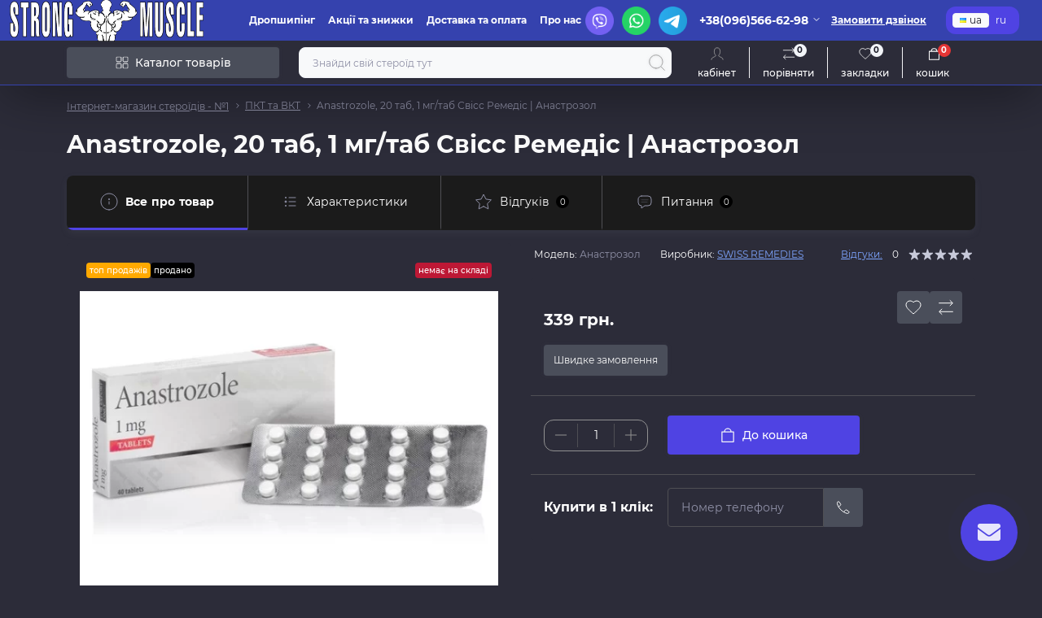

--- FILE ---
content_type: text/html; charset=utf-8
request_url: https://strong-muscle.com.ua/ua/swiss-remedies-anastrozole-20-tab-1-mgtab-(sviss-remedis-anastrozol)
body_size: 167053
content:
<!DOCTYPE html>
<!--[if IE]><![endif]-->
<!--[if IE 8 ]><html prefix="og: https://ogp.me/ns# fb: https://ogp.me/ns/fb# product: https://ogp.me/ns/product# business: https://ogp.me/ns/business# place: http://ogp.me/ns/place#"  dir="ltr" lang="uk" class="ie8"><![endif]-->
<!--[if IE 9 ]><html prefix="og: https://ogp.me/ns# fb: https://ogp.me/ns/fb# product: https://ogp.me/ns/product# business: https://ogp.me/ns/business# place: http://ogp.me/ns/place#"  dir="ltr" lang="uk" class="ie9"><![endif]-->
<!--[if (gt IE 9)|!(IE)]><!-->
<html prefix="og: https://ogp.me/ns# fb: https://ogp.me/ns/fb# product: https://ogp.me/ns/product# business: https://ogp.me/ns/business# place: http://ogp.me/ns/place#"  dir="ltr" lang="uk" class="body-product">
<!--<![endif]-->
<head>
<meta charset="UTF-8" />
<meta name="viewport" content="width=device-width, initial-scale=1.0">
<meta http-equiv="X-UA-Compatible" content="IE=edge">
<title>Купити Anastrozole, 20 таб, 1 мг/таб Свісс Ремедіс | Анастрозол ціна 332.00 грн. в Україні - стероїди та анаболіки Strong-Muscle</title>
<base href="https://strong-muscle.com.ua/" />
<meta name="description" content="Anastrozole, 20 таб, 1 мг/таб Свісс Ремедіс | Анастрозол ✔️【SWISS REMEDIES】 ✅ Ціна: 339 грн. ❤️ Післяплата ⭐️ Консультації ❗️ Відгуки клієнтів ✔️ Схема прийому" />
<meta name="keywords" content="swiss remedies anastrozole, 20 таб, 1 мг/таб (свісс ремедіс анастрозол), анастрозол, пкт та вкт, swiss remedies" />
<meta name="theme-color" content="rgb(53, 66, 174)"/>
<link rel="preload" as="style" href="min/cache/702093c7f31f7c06635dc3ccba4d5ad7.css?20250506143502">
<link href="min/cache/702093c7f31f7c06635dc3ccba4d5ad7.css?20250506143502" rel="stylesheet" media="screen" />
<link rel="preload" as="image" href="https://strong-muscle.com.ua/image/cache/webp/catalog/SwissRemedies/Anastrozole-550x413.webp">
<link rel="preload" as="image" href="https://strong-muscle.com.ua/image/catalog/logo_strong-muscle_29-11-2018_11111111.png">

<link rel="alternate" hreflang="uk-ua" href="https://strong-muscle.com.ua/ua/swiss-remedies-anastrozole-20-tab-1-mgtab-(sviss-remedis-anastrozol)" />
<link rel="alternate" hreflang="ru-ua" href="https://strong-muscle.com.ua/swiss-remedies-anastrozole-20-tab-1-mgtab-(sviss-remedis-anastrozol)" />
<link href="https://strong-muscle.com.ua/ua/swiss-remedies-anastrozole-20-tab-1-mgtab-(sviss-remedis-anastrozol)" rel="canonical" />
<link href="https://strong-muscle.com.ua/image/catalog/fav.png" rel="icon" />
<script id="dataFonts">
    let octFonts = localStorage.getItem('octFonts');
    if (octFonts !== null) {
        var octHead  = document.getElementsByTagName('head')[0];
        var octLink  = document.createElement('link');
        octLink.rel  = 'stylesheet';
        octLink.type = 'text/css';
        octLink.href = location.protocol + '//' + location.host + '/catalog/view/theme/oct_showcase/stylesheet/oct-fonts.css';
        octLink.media = 'all';
        octHead.appendChild(octLink);
    }
</script>
 </head>
<body>
<div id="sidebar" class="sidebar d-xl-none fade">
    <button type="button" class="sc-btn sc-btn-with-icon no-btn br-4 ms-auto sc-btn-close" data-sidebar="close" aria-label="Close">
        <span class="sc-btn-icon sc-btn-icon-close"></span>
    </button>
    <div class="sidebar-header py-2 ps-4 pe-2 fw-700 dark-text d-flex align-items-center">
        <span class="sidebar-header-text">Меню</span>
    </div>
    <div id="sc_sidebar_content" class="sidebar-inner"></div>
</div>
<nav id="top">
	<div class="container-fluid container-xxl d-flex align-items-center justify-content-between h-100">
        <div class="top-left d-flex align-items-center">
                            <div id="logo" class="d-flex align-items-center justify-content-center order-1 order-xl-0">
                                            <a href="https://strong-muscle.com.ua/ua">
                            <img src="https://strong-muscle.com.ua/image/catalog/logo_strong-muscle_29-11-2018_11111111.png" title="Strong-Muscle.com.ua" alt="Strong-Muscle.com.ua" class="img-fluid" width="238" height="52" />
                        </a>
                                    </div>
                        <button id="mobile-menu-button" type="button" class="sc-btn sc-btn-with-icon no-btn br-4 sc-top-btn d-xl-none order-0 order-xl-1 ms-1 me-3" onclick="scSidebar('Меню', 'menu');" aria-label="Menu">
                <span class="sc-btn-icon sc-btn-icon-menu"></span>
            </button>
            <button id="mobile-search-button" type="button" class="sc-btn sc-btn-with-icon no-btn br-4 sc-top-btn d-md-none order-0 order-xl-1 me-3" onclick="scSidebar('Пошук', 'search');" aria-label="Search">
                <span class="sc-btn-icon sc-btn-icon-search"></span>
            </button>
                            <button id="mobile-locations-button" type="button" class="sc-btn sc-btn-with-icon no-btn br-4 sc-top-btn d-md-none order-2 me-3 ms-auto" onclick="scSidebar('Контакти та адреса', 'locations');" aria-label="Locations">
                    <span class="sc-btn-icon sc-btn-icon-location"></span>
                </button>
                <button type="button" class="sc-btn sc-btn-with-icon no-btn br-4 sc-top-btn d-md-none order-3" onclick="scSidebar('Меню', 'menu', 'account');" aria-label="Account">
                            <span class="sc-btn-icon sc-btn-icon-account"></span>
            </button>
                            <ul class="top-left-links list-unstyled fw-600 fsz-12 d-none d-xl-flex align-items-center">
                                        <li><a href="/ua/dropshipping">Дропшипінг</a></li>
                                        <li><a href="/ua/akcii-i-skidki">Акції та знижки</a></li>
                                        <li><a href="/ua/dostavka-i-oplata">Доставка та оплата</a></li>
                                        <li><a href="/ua/o-nas">Про нас</a></li>
                                    </ul>
                    </div>
        <div class="top-right d-none d-md-flex align-items-center pe-md-3">
            <ul class="top-right-links list-unstyled fw-600 fsz-12 d-none d-xl-flex align-items-center">                
                    <li><a rel="noopener noreferrer" target="_blank" href="viber://chat?number=+380965666298"><img src="/image/data/Viber.png" alt="Viber"></a></li>
                    <li><a rel="noopener noreferrer" target="_blank" href="https://api.whatsapp.com/send?phone=380965666298"><img src="/image/data/WhatsApp.png" alt="WhatsApp"></a></li>
                    <li><a rel="noopener noreferrer" target="_blank" href="https://t.me/Strong_Muscle"><img src="/image/data/Telegram.png" alt="Telegram"></a></li>
              </ul>   
                            <div class="sc-dropdown-box">
                    <div class="sc-dropdown-toggle fw-700 fsz-14">+38(096)566-62-98</div>
                    <div class="sc-dropdown">
                        <div class="sc-dropdown-inner br-4 p-3">
                                                            <div class="sc-dropdown-inner-title d-flex align-items-center mb-2">
                                    <img src="catalog/view/theme/oct_showcase/img/sprite.svg#include--dropdown-shedule-icon" alt="" width="24" height="24">
                                    <span class="fw-500 ms-2">Час роботи:</span>
                                </div>
                                <ul class="list-unstyled fsz-14 light-text">
                                                                            <li>Пн-Нд: 24/7</li>
                                                                            <li>Замовлення приймаємо цілодобово</li>
                                                                    </ul>
                                                                                        <div class="sc-header-location-phones">
                                    <div class="sc-dropdown-inner-title d-flex align-items-center mt-3 mb-2">
                                        <img src="catalog/view/theme/oct_showcase/img/sprite.svg#include--dropdown-phones-icon" alt="" width="24" height="24">
                                        <span class="fw-500 ms-2">Зателефонуйте нам:</span>
                                    </div>
                                    <ul class="list-unstyled">
                                                                                    <li class="mb-1"><a href="tel:+380965666298" class="blue-link">+38(096)566-62-98</a></li>
                                                                            </ul>
                                </div>
                                                        <a href="https://strong-muscle.com.ua/ua/kontakty" class="sc-btn sc-btn-primary small br-4 w-100 mt-3">Перейти до контактів</a>
                        </div>
                    </div>
                </div>
                                    <span class="fsz-12 fw-600 popup-call-trigger" onclick="octPopupCallPhone();">Замовити дзвінок</span>
                                        			    <div id="oct_desktop_language">
	<div id="language">
		<form action="https://strong-muscle.com.ua/ua/index.php?route=common/language/language" class="sc-switcher d-flex align-items-center p-2 br-12 ms-3 ms-xl-4" method="post" enctype="multipart/form-data" id="form-language">
						<button type="button" class="br-4 fsz-12 d-flex align-items-center justify-content-center language-select active" name="uk-ua" title="Українська">
									<img src="catalog/language/uk-ua/uk-ua.png" alt="Українська" title="Українська" class="me-1" width="8" height="6" />
								ua
			</button>
						<button type="button" class="br-4 fsz-12 d-flex align-items-center justify-content-center language-select" name="ru-ru" title="Russian">
								ru
			</button>
						<input type="hidden" name="code" value="" />
			<input type="hidden" name="redirect" value="eyJyb3V0ZSI6InByb2R1Y3RcL3Byb2R1Y3QiLCJ1cmwiOiImcHJvZHVjdF9pZD00NjYmcGF0aD0yNDQiLCJwcm90b2NvbCI6IjEifQ==" />
		</form>
	</div>
</div>

                                </div>
	</div>
</nav>
<header class="header py-2">
    <div class="container-fluid container-xl position-relative">
        <div class="row">
            <div class="col-md-3 d-none d-xl-flex">
                <button id="menuToggleButton" type="button" class="sc-btn sc-btn-secondary br-4 py-2 px-3 w-100 fsz-14">
                    <span class="sc-btn-icon sc-btn-icon-catalog"></span>
                    <span class="sc-btn-text">Каталог товарів</span>
                </button>
            </div>
            <div class="col-12 col-xl-9">
                <div class="d-flex align-items-center header-search-box">
                    <div class="header-search flex-grow-1 d-none d-md-block">
	<form id="search" class="position-relative">
	    <input id="input_search" type="text" name="search" value="" placeholder="Знайди свій стероїд тут" class="form-control br-8 py-2 px-3">
	    <button type="button" aria-label="Search" id="sc-search-button" class="sc-btn sc-btn-outline sc-btn-outline-secondary sc-btn-with-icon">
			<span class="sc-btn-icon sc-btn-icon-search"></span>
		</button>
		<div id="sc_livesearch_close" onclick="clearLiveSearch();" class="sc-livesearch-close d-flex align-items-center justify-content-center">
			<span></span>
		</div>
		<div id="sc_livesearch" class="sc-livesearch"></div>
	</form>
</div>



                    <div class="header-buttons d-flex justify-content-between justify-content-md-end align-items-center pe-md-3">
                        <button type="button" class="sc-btn sc-btn-with-icon no-btn d-flex flex-column justify-content-between align-items-center d-md-none header-buttons-catalog align-self-stretch" onclick="scSidebar('Меню', 'menu', 'menu');">
                            <svg width="17" height="16" viewBox="0 0 17 16" fill="none" xmlns="http://www.w3.org/2000/svg">
                                <g clip-path="url(#clip0_2678_3096)">
                                    <path d="M6.0999 0.399994H2.0999C1.43716 0.399994 0.899902 0.937252 0.899902 1.59999V5.59999C0.899902 6.26274 1.43716 6.79999 2.0999 6.79999H6.0999C6.76264 6.79999 7.2999 6.26274 7.2999 5.59999V1.59999C7.2999 0.937252 6.76264 0.399994 6.0999 0.399994Z" stroke="#1C1C28"/>
                                    <path d="M14.9002 0.399994H10.9002C10.2375 0.399994 9.7002 0.937252 9.7002 1.59999V5.59999C9.7002 6.26274 10.2375 6.79999 10.9002 6.79999H14.9002C15.5629 6.79999 16.1002 6.26274 16.1002 5.59999V1.59999C16.1002 0.937252 15.5629 0.399994 14.9002 0.399994Z" stroke="#1C1C28"/>
                                    <path d="M14.9002 9.20001H10.9002C10.2375 9.20001 9.7002 9.73727 9.7002 10.4V14.4C9.7002 15.0628 10.2375 15.6 10.9002 15.6H14.9002C15.5629 15.6 16.1002 15.0628 16.1002 14.4V10.4C16.1002 9.73727 15.5629 9.20001 14.9002 9.20001Z" stroke="#1C1C28"/>
                                    <path d="M6.0999 9.20001H2.0999C1.43716 9.20001 0.899902 9.73727 0.899902 10.4V14.4C0.899902 15.0628 1.43716 15.6 2.0999 15.6H6.0999C6.76264 15.6 7.2999 15.0628 7.2999 14.4V10.4C7.2999 9.73727 6.76264 9.20001 6.0999 9.20001Z" stroke="#1C1C28"/>
                                </g>
                                <defs>
                                    <clipPath id="clip0_2678_3096">
                                    <rect width="16" height="16" fill="white" transform="translate(0.5)"/>
                                    </clipPath>
                                </defs>
                            </svg>
                            <span class="text-lowercase">Каталог</span>
                        </button>
                                                                                                            <button type="button" onclick="octPopupLogin();" class="sc-btn sc-btn-with-icon no-btn header-buttons-account d-none d-md-flex flex-column justify-content-between fsz-12 align-items-center align-self-stretch">
                                    <span class="sc-btn-icon sc-btn-icon-account"></span>
                                    <span class="text-lowercase">Кабінет</span>
                                </button>
                                                                            <a href="https://strong-muscle.com.ua/ua/index.php?route=product/compare" data-compare-ids="" data-compare-text="До порівняння" data-compare-text-in="У порівнянні" class="sc-btn sc-btn-with-icon no-btn header-buttons-compare d-flex flex-column justify-content-between fsz-12 align-items-center align-self-stretch">
                            <svg viewBox="0 0 16 16" width="16" height="16">
                                <use href="catalog/view/theme/oct_showcase/img/sprite.svg#include--header-btns-compare"></use>
                            </svg>
                            <span class="text-lowercase">Порівняти</span>
                            <span class="header-buttons-cart-quantity px-1">0</span>
                        </a>
                        <a href="https://strong-muscle.com.ua/ua/index.php?route=account/wishlist" data-wishlist-ids="" data-wishlist-text="В закладки" data-wishlist-text-in="У закладках" class="sc-btn sc-btn-with-icon no-btn d-flex flex-column justify-content-between header-buttons-wishlist fsz-12 align-items-center align-self-stretch">
                            <svg viewBox="0 0 16 16" width="16" height="16">
                                <use href="catalog/view/theme/oct_showcase/img/sprite.svg#include--header-btns-wishlist"></use>
                            </svg>
                            <span class="text-lowercase">Закладки</span>
                            <span class="header-buttons-cart-quantity px-1">0</span>
                        </a>
                        <button title="Кошик" id="cart" class="sc-btn sc-btn-with-icon no-btn d-flex flex-column justify-content-between header-buttons-cart fsz-12 align-items-center align-self-stretch" type="button" onclick="octPopupCart();">
    <svg fill="none" width="16" height="16" viewBox="0 0 16 22" xmlns="http://www.w3.org/2000/svg">
        <path stroke="#fff" stroke-width="1.4" stroke-linecap="round" stroke-linejoin="round" d="M1.833 7.041h16.333v14H1.833zm3.5 0a4.667 4.667 0 019.334 0"/>
    </svg>
    <span class="text-lowercase">Кошик</span>
    <span class="header-buttons-cart-quantity px-1">0</span>
</button>
<span class="d-none" data-cart-ids="" data-cart-text="До кошика" data-cart-text-in="У кошику"></span>
                    </div>
                                            <div id="sc_sidebar_locations_inner" class="d-none">
                            <div id="sc_sidebar_locations" class="d-none sidebar-locations p-3">
                                <div class="sc-location content-block active fsz-12">
                                    <div class="d-flex align-items-center">
                                        <div class="sc-location-address fw-700 dark-text pe-4 fsz-14">вулиця Софіївська, 23, Київ, Україна, 02000</div>
                                                                            </div>
                                                                            <div class="sc-location-collapsed">
                                                                                            <div class="sc-location-phones mb-3">
                                                    <span class="sidebar-main-menu-item-title fw-600 dark-text">Телефони:</span>
                                                                                                            <a href="tel:+380965666298" class="blue-link fw-500">+38(096)566-62-98</a>
                                                                                                    </div>
                                                                                                                                        <div class="sc-location-shedule mb-3">
                                                    <div class="sidebar-main-menu-item-title fw-600 dark-text mb-2">Час роботи:</div>
                                                                                                            <span>Пн-Нд: 24/7</span><br>
                                                                                                            <span>Замовлення приймаємо цілодобово</span><br>
                                                                                                    </div>
                                                                                                                                </div>
                                                                    </div>
                                                                
                            </div>
                        </div>
                                    </div>
            </div>
        </div>
            <div class="sc-megamenu d-none d-xl-block">
        <nav>
            <ul class="sc-megamenu-list list-unstyled py-2">
                                <li class="sc-megamenu-list-item d-flex align-items-center justify-content-between">
                    <a href="https://strong-muscle.com.ua/ua/vitaminy-mineraly-dobavki-(bady)"  class="d-flex align-items-center flex-grow-1">
                                                <span class="fsz-14 ps-3">Вітаміни, Мінерали, Добавки (БАДи)</span>
                    </a>
                                                                            </li>
                                <li class="sc-megamenu-list-item d-flex align-items-center justify-content-between">
                    <a href="https://strong-muscle.com.ua/ua/oralnye-preparaty"  class="d-flex align-items-center flex-grow-1">
                                                <span class="fsz-14 ps-3">Оральні препарати</span>
                    </a>
                                            <span class="sc-btn sc-btn-with-icon br-4 no-btn d-flex align-items-center justify-content-center">
                            <span class="sc-btn-icon sc-btn-icon-chevron"></span>
                        </span>
                                                            <div class="sc-megamenu-child sc-megamenu-child-narrow">
                                                    <ul class="list-unstyled">
                                                                    <li class="fsz-14 fw-500 d-flex align-items-center justify-content-between">
                                        <a class="flex-grow-1" href="https://strong-muscle.com.ua/ua/oksandrolon">Оксандролон</a>
                                                                                                                    </li>
                                                                    <li class="fsz-14 fw-500 d-flex align-items-center justify-content-between">
                                        <a class="flex-grow-1" href="https://strong-muscle.com.ua/ua/primobolan-tabletirovannyiy">Прімоболан Таблетований</a>
                                                                                                                    </li>
                                                                    <li class="fsz-14 fw-500 d-flex align-items-center justify-content-between">
                                        <a class="flex-grow-1" href="https://strong-muscle.com.ua/ua/oksimetolon">Оксіметолон</a>
                                                                                                                    </li>
                                                                    <li class="fsz-14 fw-500 d-flex align-items-center justify-content-between">
                                        <a class="flex-grow-1" href="https://strong-muscle.com.ua/ua/stanozolol">Станозолол</a>
                                                                                                                    </li>
                                                                    <li class="fsz-14 fw-500 d-flex align-items-center justify-content-between">
                                        <a class="flex-grow-1" href="https://strong-muscle.com.ua/ua/turinabol">Турінабол</a>
                                                                                                                    </li>
                                                                    <li class="fsz-14 fw-500 d-flex align-items-center justify-content-between">
                                        <a class="flex-grow-1" href="https://strong-muscle.com.ua/ua/flyuoksimesteron">Флуоксіместерон</a>
                                                                                                                    </li>
                                                                                            </ul>
                                            </div>
                                                        </li>
                                <li class="sc-megamenu-list-item d-flex align-items-center justify-content-between">
                    <a href="https://strong-muscle.com.ua/ua/inekcionnye-preparaty"  class="d-flex align-items-center flex-grow-1">
                                                <span class="fsz-14 ps-3">Ін'єкційні стероїди</span>
                    </a>
                                            <span class="sc-btn sc-btn-with-icon br-4 no-btn d-flex align-items-center justify-content-center">
                            <span class="sc-btn-icon sc-btn-icon-chevron"></span>
                        </span>
                                                            <div class="sc-megamenu-child sc-megamenu-child-narrow">
                                                    <ul class="list-unstyled">
                                                                    <li class="fsz-14 fw-500 d-flex align-items-center justify-content-between">
                                        <a class="flex-grow-1" href="https://strong-muscle.com.ua/ua/testosteron">Тестостерон</a>
                                                                                    <span class="sc-btn sc-btn-with-icon br-4 no-btn d-flex align-items-center justify-content-center">
                                                <span class="sc-btn-icon sc-btn-icon-chevron"></span>
                                            </span>
                                                                                                                            <div class="sc-megamenu-child sc-megamenu-child-narrow">
                                                <ul class="list-unstyled">
                                                                                                            <li class="fsz-14 fw-500 d-flex align-items-center justify-content-between">
                                                            <a class="flex-grow-1" href="https://strong-muscle.com.ua/ua/testosterone-propionat-2">Пропіонат</a>
                                                                                                                                                                                </li>
                                                                                                            <li class="fsz-14 fw-500 d-flex align-items-center justify-content-between">
                                                            <a class="flex-grow-1" href="https://strong-muscle.com.ua/ua/fenilpropionat">Тестостерону Фенілпропіонат</a>
                                                                                                                                                                                </li>
                                                                                                            <li class="fsz-14 fw-500 d-flex align-items-center justify-content-between">
                                                            <a class="flex-grow-1" href="https://strong-muscle.com.ua/ua/testosterone-enantat-2">Тестостерон Енантат</a>
                                                                                                                                                                                </li>
                                                                                                            <li class="fsz-14 fw-500 d-flex align-items-center justify-content-between">
                                                            <a class="flex-grow-1" href="https://strong-muscle.com.ua/ua/cipionat">Тестостерону Ципіонат</a>
                                                                                                                                                                                </li>
                                                                                                            <li class="fsz-14 fw-500 d-flex align-items-center justify-content-between">
                                                            <a class="flex-grow-1" href="https://strong-muscle.com.ua/ua/sustanon-miks-testosteron">Сустанон</a>
                                                                                                                                                                                </li>
                                                                                                            <li class="fsz-14 fw-500 d-flex align-items-center justify-content-between">
                                                            <a class="flex-grow-1" href="https://strong-muscle.com.ua/ua/testosterone-suspenziya">Суспензія Тестостерону</a>
                                                                                                                                                                                </li>
                                                                                                            <li class="fsz-14 fw-500 d-flex align-items-center justify-content-between">
                                                            <a class="flex-grow-1" href="https://strong-muscle.com.ua/ua/undekanoat">Тестостерону Ундеканоат</a>
                                                                                                                                                                                </li>
                                                                                                                                                        </ul>
                                            </div>
                                                                            </li>
                                                                    <li class="fsz-14 fw-500 d-flex align-items-center justify-content-between">
                                        <a class="flex-grow-1" href="https://strong-muscle.com.ua/ua/drostanolon">Дростанолон</a>
                                                                                    <span class="sc-btn sc-btn-with-icon br-4 no-btn d-flex align-items-center justify-content-center">
                                                <span class="sc-btn-icon sc-btn-icon-chevron"></span>
                                            </span>
                                                                                                                            <div class="sc-megamenu-child sc-megamenu-child-narrow">
                                                <ul class="list-unstyled">
                                                                                                            <li class="fsz-14 fw-500 d-flex align-items-center justify-content-between">
                                                            <a class="flex-grow-1" href="https://strong-muscle.com.ua/ua/propionat">Пропіонат (Мастерон)</a>
                                                                                                                                                                                </li>
                                                                                                            <li class="fsz-14 fw-500 d-flex align-items-center justify-content-between">
                                                            <a class="flex-grow-1" href="https://strong-muscle.com.ua/ua/enantat">Дростанолон Енантат</a>
                                                                                                                                                                                </li>
                                                                                                                                                        </ul>
                                            </div>
                                                                            </li>
                                                                    <li class="fsz-14 fw-500 d-flex align-items-center justify-content-between">
                                        <a class="flex-grow-1" href="https://strong-muscle.com.ua/ua/turinabol-inektsionnyiy">Турінабол ін'єкційний</a>
                                                                                                                    </li>
                                                                    <li class="fsz-14 fw-500 d-flex align-items-center justify-content-between">
                                        <a class="flex-grow-1" href="https://strong-muscle.com.ua/ua/trenbolon">Тренболон</a>
                                                                                    <span class="sc-btn sc-btn-with-icon br-4 no-btn d-flex align-items-center justify-content-center">
                                                <span class="sc-btn-icon sc-btn-icon-chevron"></span>
                                            </span>
                                                                                                                            <div class="sc-megamenu-child sc-megamenu-child-narrow">
                                                <ul class="list-unstyled">
                                                                                                            <li class="fsz-14 fw-500 d-flex align-items-center justify-content-between">
                                                            <a class="flex-grow-1" href="https://strong-muscle.com.ua/ua/acetat">Тренболону Ацетат</a>
                                                                                                                                                                                </li>
                                                                                                            <li class="fsz-14 fw-500 d-flex align-items-center justify-content-between">
                                                            <a class="flex-grow-1" href="https://strong-muscle.com.ua/ua/geksa">Тренболону Гекса (Параболан)</a>
                                                                                                                                                                                </li>
                                                                                                            <li class="fsz-14 fw-500 d-flex align-items-center justify-content-between">
                                                            <a class="flex-grow-1" href="https://strong-muscle.com.ua/ua/trenbolon-enantat-3">Тренболон Енантат</a>
                                                                                                                                                                                </li>
                                                                                                            <li class="fsz-14 fw-500 d-flex align-items-center justify-content-between">
                                                            <a class="flex-grow-1" href="https://strong-muscle.com.ua/ua/tri-tren">Тренболон Три-Трен</a>
                                                                                                                                                                                </li>
                                                                                                                                                        </ul>
                                            </div>
                                                                            </li>
                                                                    <li class="fsz-14 fw-500 d-flex align-items-center justify-content-between">
                                        <a class="flex-grow-1" href="https://strong-muscle.com.ua/ua/boldenon">Болденон</a>
                                                                                                                    </li>
                                                                    <li class="fsz-14 fw-500 d-flex align-items-center justify-content-between">
                                        <a class="flex-grow-1" href="https://strong-muscle.com.ua/ua/primobolan">Прімоболан</a>
                                                                                                                    </li>
                                                                    <li class="fsz-14 fw-500 d-flex align-items-center justify-content-between">
                                        <a class="flex-grow-1" href="https://strong-muscle.com.ua/ua/vinstrol">Вінстрол</a>
                                                                                                                    </li>
                                                                    <li class="fsz-14 fw-500 d-flex align-items-center justify-content-between">
                                        <a class="flex-grow-1" href="https://strong-muscle.com.ua/ua/drugoe">Готові Мікси</a>
                                                                                                                    </li>
                                                                                            </ul>
                                            </div>
                                                        </li>
                                <li class="sc-megamenu-list-item d-flex align-items-center justify-content-between">
                    <a href="https://strong-muscle.com.ua/ua/pkt-i-vkt"  class="d-flex align-items-center flex-grow-1">
                                                <span class="fsz-14 ps-3">ПКТ та ВКТ</span>
                    </a>
                                            <span class="sc-btn sc-btn-with-icon br-4 no-btn d-flex align-items-center justify-content-center">
                            <span class="sc-btn-icon sc-btn-icon-chevron"></span>
                        </span>
                                                            <div class="sc-megamenu-child sc-megamenu-child-narrow">
                                                    <ul class="list-unstyled">
                                                                    <li class="fsz-14 fw-500 d-flex align-items-center justify-content-between">
                                        <a class="flex-grow-1" href="https://strong-muscle.com.ua/ua/gonadotropin">Гонадотропін</a>
                                                                                                                    </li>
                                                                    <li class="fsz-14 fw-500 d-flex align-items-center justify-content-between">
                                        <a class="flex-grow-1" href="https://strong-muscle.com.ua/ua/ingibitory-aromatazy">Інгібітори ароматази</a>
                                                                                                                    </li>
                                                                    <li class="fsz-14 fw-500 d-flex align-items-center justify-content-between">
                                        <a class="flex-grow-1" href="https://strong-muscle.com.ua/ua/kabergolin">Каберголін</a>
                                                                                                                    </li>
                                                                    <li class="fsz-14 fw-500 d-flex align-items-center justify-content-between">
                                        <a class="flex-grow-1" href="https://strong-muscle.com.ua/ua/klomid">Кломід</a>
                                                                                                                    </li>
                                                                    <li class="fsz-14 fw-500 d-flex align-items-center justify-content-between">
                                        <a class="flex-grow-1" href="https://strong-muscle.com.ua/ua/proviron">Провірон</a>
                                                                                                                    </li>
                                                                    <li class="fsz-14 fw-500 d-flex align-items-center justify-content-between">
                                        <a class="flex-grow-1" href="https://strong-muscle.com.ua/ua/tamoksifen">Тамоксіфен</a>
                                                                                                                    </li>
                                                                                            </ul>
                                            </div>
                                                        </li>
                                <li class="sc-megamenu-list-item d-flex align-items-center justify-content-between">
                    <a href="https://strong-muscle.com.ua/ua/sarm-(sarm)"  class="d-flex align-items-center flex-grow-1">
                                                <span class="fsz-14 ps-3">SARM (САРМ)</span>
                    </a>
                                                                            </li>
                                <li class="sc-megamenu-list-item d-flex align-items-center justify-content-between">
                    <a href="https://strong-muscle.com.ua/ua/snizhenie-vesa"  class="d-flex align-items-center flex-grow-1">
                                                <span class="fsz-14 ps-3">Жироспалювачі</span>
                    </a>
                                            <span class="sc-btn sc-btn-with-icon br-4 no-btn d-flex align-items-center justify-content-center">
                            <span class="sc-btn-icon sc-btn-icon-chevron"></span>
                        </span>
                                                            <div class="sc-megamenu-child sc-megamenu-child-narrow">
                                                    <ul class="list-unstyled">
                                                                    <li class="fsz-14 fw-500 d-flex align-items-center justify-content-between">
                                        <a class="flex-grow-1" href="https://strong-muscle.com.ua/ua/clenbuterol">Кленбутерол</a>
                                                                                                                    </li>
                                                                    <li class="fsz-14 fw-500 d-flex align-items-center justify-content-between">
                                        <a class="flex-grow-1" href="https://strong-muscle.com.ua/ua/kompleksnye-zhiroszhigateli">Комплексні жироспалювачі</a>
                                                                                                                    </li>
                                                                    <li class="fsz-14 fw-500 d-flex align-items-center justify-content-between">
                                        <a class="flex-grow-1" href="https://strong-muscle.com.ua/ua/liotironin">Ліотиронін</a>
                                                                                                                    </li>
                                                                                            </ul>
                                            </div>
                                                        </li>
                                <li class="sc-megamenu-list-item d-flex align-items-center justify-content-between">
                    <a href="https://strong-muscle.com.ua/ua/steroid-gormon-rosta"  class="d-flex align-items-center flex-grow-1">
                                                <span class="fsz-14 ps-3">Гормон росту</span>
                    </a>
                                                                            </li>
                                <li class="sc-megamenu-list-item d-flex align-items-center justify-content-between">
                    <a href="https://strong-muscle.com.ua/ua/gotovye-kursy"  class="d-flex align-items-center flex-grow-1">
                                                <span class="fsz-14 ps-3">Готові курси</span>
                    </a>
                                            <span class="sc-btn sc-btn-with-icon br-4 no-btn d-flex align-items-center justify-content-center">
                            <span class="sc-btn-icon sc-btn-icon-chevron"></span>
                        </span>
                                                            <div class="sc-megamenu-child sc-megamenu-child-narrow">
                                                    <ul class="list-unstyled">
                                                                    <li class="fsz-14 fw-500 d-flex align-items-center justify-content-between">
                                        <a class="flex-grow-1" href="https://strong-muscle.com.ua/ua/kursy-na-massu">Курси на масу</a>
                                                                                                                    </li>
                                                                    <li class="fsz-14 fw-500 d-flex align-items-center justify-content-between">
                                        <a class="flex-grow-1" href="https://strong-muscle.com.ua/ua/kursy-na-sushku">Курси на сушіння</a>
                                                                                                                    </li>
                                                                    <li class="fsz-14 fw-500 d-flex align-items-center justify-content-between">
                                        <a class="flex-grow-1" href="https://strong-muscle.com.ua/ua/kursy-dlya-novichkov">Курси для новачків</a>
                                                                                                                    </li>
                                                                                            </ul>
                                            </div>
                                                        </li>
                                <li class="sc-megamenu-list-item d-flex align-items-center justify-content-between">
                    <a href="https://strong-muscle.com.ua/ua/tabletki-dlya-potencii"  class="d-flex align-items-center flex-grow-1">
                                                <span class="fsz-14 ps-3">Таблетки для потенції</span>
                    </a>
                                            <span class="sc-btn sc-btn-with-icon br-4 no-btn d-flex align-items-center justify-content-center">
                            <span class="sc-btn-icon sc-btn-icon-chevron"></span>
                        </span>
                                                            <div class="sc-megamenu-child sc-megamenu-child-narrow">
                                                    <ul class="list-unstyled">
                                                                    <li class="fsz-14 fw-500 d-flex align-items-center justify-content-between">
                                        <a class="flex-grow-1" href="https://strong-muscle.com.ua/ua/sildenafil">Силденафіл</a>
                                                                                                                    </li>
                                                                    <li class="fsz-14 fw-500 d-flex align-items-center justify-content-between">
                                        <a class="flex-grow-1" href="https://strong-muscle.com.ua/ua/tadalafil">Тадалафіл</a>
                                                                                                                    </li>
                                                                    <li class="fsz-14 fw-500 d-flex align-items-center justify-content-between">
                                        <a class="flex-grow-1" href="https://strong-muscle.com.ua/ua/viagra">Віагра</a>
                                                                                                                    </li>
                                                                                            </ul>
                                            </div>
                                                        </li>
                            </ul>
        </nav>
    </div>
    

    </div>
</header>

<div id="product-product" class="container-fluid container-lg flex-grow-1 sc-product mobile-no-gutters">
 	<nav aria-label="breadcrumb">
        <ul class="breadcrumb sc-breadcrumb fsz-12">
                                    <li class="breadcrumb-item sc-breadcrumb-item"><a href="https://strong-muscle.com.ua/ua">Інтернет-магазин стероїдів - №1</a></li>
                                                <li class="breadcrumb-item sc-breadcrumb-item"><a href="https://strong-muscle.com.ua/ua/pkt-i-vkt">ПКТ та ВКТ</a></li>
                                                <li class="breadcrumb-item sc-breadcrumb-item">Anastrozole, 20 таб, 1 мг/таб Свісс Ремедіс | Анастрозол</li>
                            </ul>
    </nav>
        <div class="content-top-box"></div>
            <div class="sc-product-fixed-btns position-fixed d-md-none py-2 px-3">
            <div class="d-flex align-items-center justify-content-between">
                <button type="button" name="button" class="sc-btn sc-btn-outline sc-btn-outline-primary br-4 small fsz-12 sc-product-one-click-btn" onclick="octPopPurchase('466')">
                    Швидке замовлення
                </button>
                <div class="sc-module-quantity" hidden>
                    <input type="hidden" class="form-control" name="quantity" value="1" id="fixed-input-quantity"/>
                    <input type="hidden" name="product_id" value="466"/>
                    <input type="hidden" id="fixed-min-product-quantity" value="1" name="min_quantity">
                </div>
                <button type="button" class="sc-btn sc-btn-primary small br-4 fsz-12 sc-product-fixed-cart-btn">
                    <img src="catalog/view/theme/oct_showcase/img/sprite.svg#include--btn-cart-icon" alt="" width="16" height="16" class="sc-btn-icon sc-btn-icon-cart-img">
                    <span class="sc-btn-text">До кошика</span>
                </button>
            </div>
        </div>
        
        <main class="main">
        <div class="row">
            <div class="col-12 sc-page-title pb-3">
                <h1>Anastrozole, 20 таб, 1 мг/таб Свісс Ремедіс | Анастрозол</h1>
            </div>
        </div>
        <div id="content" class="row">
            <div class="col-12 sc-product-tabs-box sticky-md-top">
                <div id="oct-tabs" class="sc-product-tabs d-flex align-items-stretch w-100">
                    <div data-tab-target=".breadcrumb" class="sc-product-tab d-flex align-items-center justify-content-center active">
                        <img src="catalog/view/theme/oct_showcase/img/sprite.svg#include--product-tab-info-icon" alt="" width="24" height="24">
                        <span class="sc-product-tab-title ps-2 fsz-14">Все про товар</span>
                    </div>
                                        <div data-tab-target=".sc-product-content-attributes" class="sc-product-tab sc-product-tab-attributes d-flex align-items-center justify-content-center">
                        <img src="catalog/view/theme/oct_showcase/img/sprite.svg#include--product-tab-attr-icon" alt="" width="24" height="24">
                        <span class="sc-product-tab-title ps-2 fsz-14">Характеристики</span>
                    </div>
                                                            <div data-tab-target=".sc-product-content-reviews" class="sc-product-tab sc-product-tab-reviews d-flex align-items-center justify-content-center">
                        <img src="catalog/view/theme/oct_showcase/img/sprite.svg#include--product-tab-reviews-icon" alt="" width="24" height="24">
                        <span class="sc-product-tab-title ps-2 fsz-14">Відгуків</span><div class="sc-product-tab-badge d-flex align-items-center justify-content-center br-8 fsz-10 ms-2">0</div>
                    </div>
                                                            <div data-tab-target=".sc-product-content-faq" class="sc-product-tab d-flex align-items-center justify-content-center">
                        <img src="catalog/view/theme/oct_showcase/img/sprite.svg#include--product-tab-faq-icon" alt="" width="24" height="24">
                        <span class="sc-product-tab-title ps-2 fsz-14">Питання</span><div class="sc-product-tab-badge d-flex align-items-center justify-content-center br-8 fsz-10 ms-2">0</div>
                    </div>
                                                                                                </div>
                
            </div>            
            <div id="productImages" class="col-lg-6 mt-md-3">
                <section>
                <div class="content-block sc-product-images px-0 pt-3 pt-md-4 mobile-no-radius no-hover-shadow sticky-md-top">
                    <div class="sc-module-stickers d-flex align-items-center justify-content-between mb-3 px-3 px-md-4">
                        <div class="sc-module-stickers-left d-flex align-items-center">
                                                                                                                                                                    <div class="sc-module-sticker br-4 fsz-10 fw-500 sc-module-sticker-stickers_bestseller">
                                            ТОП ПРОДАЖІВ
                                        </div>
                                                                                                                                                <div class="sc-module-sticker br-4 fsz-10 fw-500 sc-module-sticker-stickers_sold">
                                            Продано
                                        </div>
                                                                                                                        </div>
                        <div class="sc-module-sticker br-4 fsz-10 fw-500 sc-module-sticker-green out-of-stock">Немає на складі</div>
                    </div>
                                                                        <figure>
                            <div class="sc-product-images-main px-3">
                                <div class="sc-product-images-slide pb-3 pb-md-4">
                                    <a href="https://strong-muscle.com.ua/image/cache/webp/catalog/SwissRemedies/Anastrozole-1000x750.webp" class="oct-gallery d-block" onclick="return false;">
                                        <img src="https://strong-muscle.com.ua/image/cache/webp/catalog/SwissRemedies/Anastrozole-550x413.webp" class="d-block mx-auto" alt="Anastrozole, 20 таб, 1 мг/таб Свісс Ремедіс | Анастрозол" title="Anastrozole, 20 таб, 1 мг/таб Свісс Ремедіс | Анастрозол" width="550" height="413" />
                                    </a>
                                </div>
                                                            </div>
                            </figure>    
                                                                        
                                    </div>
            </section>    
            </div>
            <div id="product" class="col-lg-6 mt-3">
                <section>
                <div class="sc-product-info d-flex flex-column flex-md-row flex-lg-column flex-xl-row align-items-start align-items-md-center align-items-lg-start align-items-xl-center justify-content-between fsz-12 light-text">
                    <div class="sc-product-info-left d-flex align-items-center w-100 w-md-auto justify-content-between justify-content-md-start">
                                                    <div class="sc-product-info-item p-1 br-4">
                                <span class="dark-text">Модель:</span> Анастрозол
                            </div>
                                                                            <div class="sc-product-info-item p-1 br-4 ms-3">
                                <span class="dark-text">Виробник:</span> <a href="https://strong-muscle.com.ua/ua/swiss-remedies-1" class="blue-link">SWISS REMEDIES</a>
                            </div>
                                            </div>
                                        <div class="sc-product-info-right mt-3 mt-md-0 mt-lg-3 mt-xl-0">
                        <div class="sc-product-info-item p-1 br-4 d-flex align-items-center">
                            <span class="blue-link" id="reviewTabTrigger">Відгуки:</span>
                            
                            <span class="sc-product-info-item-badge br-4 mx-2 dark-text">0</span>
                            <div class="sc-module-rating-stars d-flex align-items-center">
                                                                                                            <span class="sc-module-rating-star"></span>
                                                                                                                                                <span class="sc-module-rating-star"></span>
                                                                                                                                                <span class="sc-module-rating-star"></span>
                                                                                                                                                <span class="sc-module-rating-star"></span>
                                                                                                                                                <span class="sc-module-rating-star"></span>
                                                                                                </div>
                        </div>
                    </div>
                                    </div>
                <div class="content-block sc-product-actions mt-3 p-0 mobile-no-radius no-hover-shadow">
                    <div class="sc-product-actions-top d-flex justify-content-between p-3 pb-4 with-border">
                        <div class="sc-product-actions-top-left">
                                                                                        <div class="sc-module-price-box pt-3">
                                                                            <div class="sc-module-price fw-800 dark-text mt-1 fsz-20">339 грн.</div>
                                                                                                                                                                                                                                                                                            </div>
                                                                                        <button type="button" class="sc-btn sc-btn-secondary d-none d-md-flex br-4 fsz-12 fw-400 mt-3 sc-product-one-click-btn" onclick="octPopPurchase('466')"><span class="sc-btn-text">Швидке замовлення</span></button>
                                                                                </div>
                        <div class="sc-product-actions-top-right d-flex align-items-start gap-2">
                            <button type="button" class="sc-btn sc-btn-secondary sc-btn-with-icon br-4 sc-wishlist-btn" onclick="wishlist.add('466');" title="В закладки" aria-label="Wishlist button">
                                <span class="sc-btn-icon sc-btn-icon-wishlist"></span>
                            </button>
                            <button type="button" class="sc-btn sc-btn-secondary sc-btn-with-icon br-4 sc-compare-btn" onclick="compare.add('466');" title="До порівняння" aria-label="Compare button">
                                <span class="sc-btn-icon sc-btn-icon-compare"></span>
                            </button>
                        </div>
                    </div>
                                            <div class="sc-product-actions-middle px-3 py-4">
                                                        <div class="sc-product-buttons d-flex align-items-center">
                                <div class="sc-module-quantity d-flex align-items-center justify-content-center py-1 br-12">
                                    <button type="button" aria-label="Minus" class="sc-module-quantity-btn d-flex align-items-center justify-content-center" onclick="updateValueProduct(true, false, false);">
                                        <span class="minus"></span>
                                    </button>
                                    <input type="text" class="form-control" name="quantity" value="1" id="input-quantity" aria-label="Quantity" inputmode="numeric">
                                    <button type="button" aria-label="Plus" class="sc-module-quantity-btn d-flex align-items-center justify-content-center" onclick="updateValueProduct(false, true, false);">
                                        <span class="plus"></span>
                                    </button>
                                    <input type="hidden" name="product_id" value="466"/>
                                    <input type="hidden" id="min-product-quantity" value="1" name="min_quantity">
                                    <input type="hidden" id="max-product-quantity" value="" name="max_quantity">
                                </div>
                                <button type="button" id="button-cart" data-loading-text="Завантаження..." class="sc-btn sc-btn-primary br-4 ">
                                    <img src="catalog/view/theme/oct_showcase/img/sprite.svg#include--btn-cart-icon" alt="" width="20" height="20" class="sc-btn-icon sc-btn-icon-cart-img">
                                    <span class="sc-btn-text">До кошика</span>
                                </button>
                            </div>
                        </div>
                        <div class="sc-buy-one-click d-flex flex-column flex-sm-row align-items-sm-center p-3">
	<span class="sc-buy-one-click-title dark-text fw-700 flex-grow-1">Купити в 1 клік:</span>
	<form action="javascript:;" id="oct_purchase_byoneclick_form_product" method="post">
		<div class="input-group mt-2 mt-sm-0 w-100 w-md-auto">
			<input type="tel" name="telephone" placeholder="Номер телефону" id="one_click_input" class="one_click_input form-control" inputmode="tel">
						<input type="hidden" name="product_id" value="466" />
						<input type="hidden" name="oct_byoneclick" value="1" />
						<span class="input-group-btn">
				<button class="sc-btn sc-btn-secondary sc-btn-with-icon br-4 sc-product-one-click-btn" type="button" aria-label="Send">
					<span class="sc-btn-icon sc-btn-icon-phone"></span>
				</button>
			</span>
		</div>
	</form>
</div>



                                    </div>
                                </section> 
            </div>
            
            <div class="sc-product-content col-12">
                <div class="row g-0">
                    <div class="col-lg-8 col-xl-9 sc-product-content-left py-3 py-lg-4 order-1 order-lg-0">
                                                                            <section>
                            <div class="sc-product-content-attributes pb-4 mb-md-4 pt-4 pt-md-0 px-3 px-lg-4">
                                <div class="sc-product-content-title d-flex align-items-center">
                                    <div class="sc-product-content-title-icon d-flex align-items-center justify-content-center br-4">
                                        <img src="catalog/view/theme/oct_showcase/img/sprite.svg#include--product-content-attrs-icon" alt="" width="16" height="16">
                                    </div>
                                    <span class="fsz-24 fw-600 dark-text">Характеристики</span>
                                </div>
                                <div class="dark-text fsz-14 mt-3">
                                                                            <div class="sc-product-content-attributes-list">
                                            <div class="sc-product-content-attributes-list-title">Форма випуску</div>
                                                                                            <div class="sc-product-content-attributes-list-item d-flex justify-content-between">
                                                    <div>Таблетки</div>
                                                    <div></div>
                                                </div>
                                                                                    </div>
                                                                            <div class="sc-product-content-attributes-list">
                                            <div class="sc-product-content-attributes-list-title">Діюча речовина</div>
                                                                                            <div class="sc-product-content-attributes-list-item d-flex justify-content-between">
                                                    <div>Anastrozole</div>
                                                    <div></div>
                                                </div>
                                                                                    </div>
                                                                            <div class="sc-product-content-attributes-list">
                                            <div class="sc-product-content-attributes-list-title">Кількість діючої речовини</div>
                                                                                            <div class="sc-product-content-attributes-list-item d-flex justify-content-between">
                                                    <div>1 мг/таб</div>
                                                    <div></div>
                                                </div>
                                                                                    </div>
                                                                            <div class="sc-product-content-attributes-list">
                                            <div class="sc-product-content-attributes-list-title">Фасування</div>
                                                                                            <div class="sc-product-content-attributes-list-item d-flex justify-content-between">
                                                    <div>20 таблеток</div>
                                                    <div></div>
                                                </div>
                                                                                    </div>
                                                                    </div>
                            </div>
                            </section>                                    
                                                                            <section>
                            <div class="sc-product-content-reviews pb-4 mb-md-4 pt-4 pt-md-0 px-3 px-lg-4">
                                <div class="d-flex flex-column flex-md-row align-items-md-end justify-content-md-between">
                                    <div class="mb-4 mb-md-0">
                                        <div class="sc-product-content-title d-flex align-items-center">
                                            <div class="sc-product-content-title-icon d-flex align-items-center justify-content-center br-4">
                                                <img src="catalog/view/theme/oct_showcase/img/sprite.svg#include--product-content-reviews-icon" alt="" width="16" height="16">
                                            </div>
                                            <span class="fsz-24 fw-600 dark-text">Відгуки</span>
                                        </div>
                                        <div class="sc-product-content-reviews-rating fw-600"><span class="fsz-32 ">0</span><span class="fsz-20 light-text"> / 5</span></div>
                                        <div class="sc-product-content-reviews-rating-text light-text fsz-14 mb-4">середній рейтинг товару</div>
                                                                                    <button type="button" class="sc-btn sc-btn-outline sc-btn-outline-primary br-4" data-bs-toggle="modal" data-bs-target="#reviewModal">+ Додати відгук</button>
                                            <div class="modal fade" id="reviewModal" tabindex="-1" aria-labelledby="reviewModalLabel" aria-hidden="true">
                                                <div class="modal-dialog modal-dialog-centered">
                                                    <div class="modal-content">
                                                        <div class="modal-header p-4">
                                                            <h5 class="modal-title fsz-20 d-flex align-items-center justify-content-between" id="reviewModalLabel">Написати відгук</h5>
                                                            <button type="button" class="btn-close" data-bs-dismiss="modal" aria-label="Close"></button>
                                                        </div>
                                                        <div class="modal-body p-4">
                                                            <form id="popup_review_form">
                                                                <div class="content-block d-flex modal-body-product br-8 mb-4">
                                                                    <div class="modal-body-product-img p-2 br-8 d-flex align-items-center justify-content-center">
                                                                        <img src="https://strong-muscle.com.ua/image/cache/webp/catalog/SwissRemedies/Anastrozole-550x413.webp" alt="Anastrozole, 20 таб, 1 мг/таб Свісс Ремедіс | Анастрозол" width="64" height="64">
                                                                    </div>
                                                                    <div class="modal-body-product-info ps-3 dark-text d-flex flex-column justify-content-between">
                                                                        <div class="modal-body-product-title fw-700 fsz-12">Anastrozole, 20 таб, 1 мг/таб Свісс Ремедіс | Анастрозол</div>
                                                                        <div class="sc-module-rating-box d-flex align-items-center">
                                                                            <span class="fw-700 dark-text pe-2 pe-sm-4">Оцінка:</span>
                                                                            <div class="sc-module-rating d-flex align-items-center br-4">
                                                                                <div class="sc-module-rating-stars d-flex align-items-center">
                                                                                    <label class="sc-module-rating-star sc-module-rating-star-is"><input class="d-none" type="radio" name="rating" value="1" checked/></label>
                                                                                    <label class="sc-module-rating-star sc-module-rating-star-is"><input class="d-none" type="radio" name="rating" value="2" checked/></label>
                                                                                    <label class="sc-module-rating-star sc-module-rating-star-is"><input class="d-none" type="radio" name="rating" value="3" checked/></label>
                                                                                    <label class="sc-module-rating-star sc-module-rating-star-is"><input class="d-none" type="radio" name="rating" value="4" checked/></label>
                                                                                    <label class="sc-module-rating-star sc-module-rating-star-is"><input class="d-none" type="radio" name="rating" value="5" checked/></label>
                                                                                </div>
                                                                            </div>
                                                                            
                                                                        </div>
                                                                    </div>
                                                                </div>
                                                                <div class="form-group pb-3">
                                                                     <label for="inputReviewName" class="fsz-14 dark-text fw-500 pb-1"><span class="required">* </span>Ваше ім’я</label>
                                                                    <input type="text" name="name" class="form-control" id="inputReviewName" placeholder="Ваше ім’я" inputmode="text">
                                                                </div>
                                                                <div class="form-group pb-3">
                                                                    <label for="inputReviewComment" class="fsz-14 dark-text fw-500 pb-1"><span class="required">* </span>Ваш відгук</label>
                                                                    <textarea id="inputReviewComment" name="text" class="form-control" placeholder="Ваш відгук"></textarea>
                                                                </div>
                                                                <div class="sc-modal-comment fsz-12"><span style="color: #FF0000;">Увага:</span> HTML розмітка не підтримується. Використовуйте звичайний текст.</div>
                                                                <div class="form-group pb-3">
                                                                    
<fieldset>
    <legend class="h4 mb-0">Перевірка</legend>
    <div class="form-group mb-4">
                    <label class="dark-text fsz-14 fw-500 mb-1">Будь ласка, завершіть перевірку captcha нижче</label>
            <div class="g-recaptcha" data-sitekey="6LeJa7gcAAAAAJt5cw-zwQEvLYV12ZJnohiwQZCM"></div>
                    </div>
</fieldset>

                                                                </div>
                                                                <button type="button" id="button-review" class="sc-btn sc-btn-primary br-2">Продовжити</button>
                                                            </form>
                                                        </div>
                                                    </div>
                                                </div>
                                            </div>
                                                                            </div>
                                    <div class="sc-product-content-reviews-summary">
                                                                                    <div class="sc-product-content-reviews-rating-item d-flex align-items-center">
                                                <div class="sc-product-content-reviews-rating-stars d-flex align-items-center">
                                                    <span class="sc-module-rating-star sc-module-rating-star-is"></span>
                                                    <span class="sc-module-rating-star  sc-module-rating-star-is"></span>
                                                    <span class="sc-module-rating-star  sc-module-rating-star-is"></span>
                                                    <span class="sc-module-rating-star  sc-module-rating-star-is"></span>
                                                    <span class="sc-module-rating-star  sc-module-rating-star-is"></span>
                                                </div>
                                                <div class="sc-product-content-reviews-rating-line">
                                                    <span class="sc-product-content-reviews-rating-line-value" style="width: 0%;"></span>
                                                </div>
                                                <div class="sc-product-content-reviews-rating-value text-center">0</div>
                                            </div>
                                                                                    <div class="sc-product-content-reviews-rating-item d-flex align-items-center">
                                                <div class="sc-product-content-reviews-rating-stars d-flex align-items-center">
                                                    <span class="sc-module-rating-star"></span>
                                                    <span class="sc-module-rating-star  sc-module-rating-star-is"></span>
                                                    <span class="sc-module-rating-star  sc-module-rating-star-is"></span>
                                                    <span class="sc-module-rating-star  sc-module-rating-star-is"></span>
                                                    <span class="sc-module-rating-star  sc-module-rating-star-is"></span>
                                                </div>
                                                <div class="sc-product-content-reviews-rating-line">
                                                    <span class="sc-product-content-reviews-rating-line-value" style="width: 0%;"></span>
                                                </div>
                                                <div class="sc-product-content-reviews-rating-value text-center">0</div>
                                            </div>
                                                                                    <div class="sc-product-content-reviews-rating-item d-flex align-items-center">
                                                <div class="sc-product-content-reviews-rating-stars d-flex align-items-center">
                                                    <span class="sc-module-rating-star"></span>
                                                    <span class="sc-module-rating-star"></span>
                                                    <span class="sc-module-rating-star  sc-module-rating-star-is"></span>
                                                    <span class="sc-module-rating-star  sc-module-rating-star-is"></span>
                                                    <span class="sc-module-rating-star  sc-module-rating-star-is"></span>
                                                </div>
                                                <div class="sc-product-content-reviews-rating-line">
                                                    <span class="sc-product-content-reviews-rating-line-value" style="width: 0%;"></span>
                                                </div>
                                                <div class="sc-product-content-reviews-rating-value text-center">0</div>
                                            </div>
                                                                                    <div class="sc-product-content-reviews-rating-item d-flex align-items-center">
                                                <div class="sc-product-content-reviews-rating-stars d-flex align-items-center">
                                                    <span class="sc-module-rating-star"></span>
                                                    <span class="sc-module-rating-star"></span>
                                                    <span class="sc-module-rating-star"></span>
                                                    <span class="sc-module-rating-star  sc-module-rating-star-is"></span>
                                                    <span class="sc-module-rating-star  sc-module-rating-star-is"></span>
                                                </div>
                                                <div class="sc-product-content-reviews-rating-line">
                                                    <span class="sc-product-content-reviews-rating-line-value" style="width: 0%;"></span>
                                                </div>
                                                <div class="sc-product-content-reviews-rating-value text-center">0</div>
                                            </div>
                                                                                    <div class="sc-product-content-reviews-rating-item d-flex align-items-center">
                                                <div class="sc-product-content-reviews-rating-stars d-flex align-items-center">
                                                    <span class="sc-module-rating-star"></span>
                                                    <span class="sc-module-rating-star"></span>
                                                    <span class="sc-module-rating-star"></span>
                                                    <span class="sc-module-rating-star"></span>
                                                    <span class="sc-module-rating-star  sc-module-rating-star-is"></span>
                                                </div>
                                                <div class="sc-product-content-reviews-rating-line">
                                                    <span class="sc-product-content-reviews-rating-line-value" style="width: 0%;"></span>
                                                </div>
                                                <div class="sc-product-content-reviews-rating-value text-center">0</div>
                                            </div>
                                                                            </div>
                                </div>
                                <div id="review" class="dark-text fsz-14 mt-4">
                                                                            	<div class="d-flex flex-column justify-content-center sc-empty-reviews mb-3 mb-md-0 text-center p-4 br-4">
		<p class="fw-500 fsz-16 mb-3">Немає відгуків про цей товар, станьте першим, залиште свій відгук.</p>
		<img src="catalog/view/theme/oct_showcase/img/reviews-empty.svg" alt="" class="img-fluid d-block my-5 mx-auto" width="85" height="85">
	</div>

                                                                    </div>
                            </div>
                            </section>    
                                                                            <section>
                            <div id="product_questions" class="sc-product-content-faq pb-4 mb-md-4 pt-4 pt-md-0 px-3 px-lg-4">
            <div class="sc-product-content-title d-flex align-items-center mb-4">
            <div class="sc-product-content-title-icon d-flex align-items-center justify-content-center br-4">
                <img src="catalog/view/theme/oct_showcase/img/sprite.svg#include--product-content-faq-icon" alt="" width="16" height="16">
            </div>
            <span class="fsz-24 fw-600 dark-text">Питання та відповіді</span>
        </div>
        <button type="button" class="sc-btn sc-btn-outline sc-btn-outline-primary br-4" data-bs-toggle="modal" data-bs-target="#faqModal">+ Додати питання</button>
        <div class="modal fade" id="faqModal" tabindex="-1" aria-labelledby="faqModalLabel" aria-hidden="true">
            <div class="modal-dialog modal-dialog-centered">
                <div class="modal-content">
                    <div class="modal-header p-4">
                        <h5 class="modal-title fsz-20 d-flex align-items-center justify-content-between" id="faqModalLabel">Додати питання</h5>
                        <button type="button" class="btn-close" data-bs-dismiss="modal" aria-label="Close"></button>
                    </div>
                    <div class="modal-body p-4">
                        <div class="sc-product-content-reviews-rating-text light-text fsz-14 mb-3 text-sm-start">Якщо у Вас є питання по цьому товару, додайте питання, і ми відповімо найближчим часом.</div>
                        <form id="form-faq" enctype="multipart/form-data" method="post">
                            <div class="form-group pb-3">
                                <label for="faqInputName" class="fsz-14 dark-text fw-500 pb-1"><span class="required">* </span>Ваше ім’я</label>
                                <input type="text" name="name"  class="form-control" id="faqInputName" placeholder="Ваше ім’я" inputmode="text">
                            </div>
                            <div class="form-group pb-3">
                                <label for="faqInputEmail" class="fsz-14 dark-text fw-500 pb-1">Email</label>
                                <span class="small">(Щоб повідомити про відповідь)</span>
                                <input type="text" name="email"  class="form-control" id="faqInputEmail" placeholder="Email" inputmode="email">
                            </div>
                            <div class="form-group pb-3">
                                <label for="faqText" class="fsz-14 dark-text fw-500 pb-1"><span class="required">* </span>Ваше питання</label>
                                <textarea id="faqText" name="text" class="form-control" placeholder="Ваше питання"></textarea>
                            </div>
                            <div class="form-group">
                                
                            </div>
                            <button type="button" id="button-oct_faq" class="sc-btn sc-btn-primary br-2">Продовжити</button>
                        </form>
                    </div>
                </div>
            </div>
        </div>
        <div id="oct_faqs" class="dark-text fsz-14 mt-4">
                            <div class="d-flex flex-column justify-content-center sc-empty-reviews mb-3 mb-md-0 text-center p-4 br-4">
                <p class="fw-500 fsz-16 mb-3">Немає питань про даний товар, станьте першим і задайте своє питання.</p>
                <img src="catalog/view/theme/oct_showcase/img/answers-empty.svg" alt="" class="img-fluid d-block my-5 mx-auto" width="85" height="85">
            </div>
            </div>
</div>


                            </section>    
                                                                                            </div>
                    
                    <div class="col-lg-4 col-xl-3 sc-product-content-right p-3 px-md-0 p-lg-4 order-0 order-lg-1">
                                                    <div class="sc-product-content-advantages d-flex flex-column flex-md-row flex-lg-column pb-lg-3 g-3">
                                                                    <div class="sc-product-content-advantages-item">
                                        <div class="d-flex align-items-center">
                                            <img src="https://strong-muscle.com.ua/image/cache/webp/catalog/showcase/delivery-truck-60x60.webp" alt="" width="32" height="32" />
                                            <a href="javascript:;"  class="sc-product-content-advantages-item-title text-uppercase fsz-14 fw-600">ДОСТАВКА</a>
                                        </div>
                                        <div class="sc-product-content-advantages-item-text fsz-12 mt-2">
                                            - Нова Пошта по Україні<br />
- 1-2 дні
                                        </div>
                                    </div>
                                                                    <div class="sc-product-content-advantages-item">
                                        <div class="d-flex align-items-center">
                                            <img src="https://strong-muscle.com.ua/image/cache/webp/catalog/showcase/payment-method-60x60.webp" alt="" width="32" height="32" />
                                            <a href="javascript:;"  class="sc-product-content-advantages-item-title text-uppercase fsz-14 fw-600">ОПЛАТА</a>
                                        </div>
                                        <div class="sc-product-content-advantages-item-text fsz-12 mt-2">
                                            - Visa/MasterCard<br />
- ПриватБанк<br />
- МоноБанк
                                        </div>
                                    </div>
                                                                    <div class="sc-product-content-advantages-item">
                                        <div class="d-flex align-items-center">
                                            <img src="https://strong-muscle.com.ua/image/cache/webp/catalog/showcase/shield-60x60.webp" alt="" width="32" height="32" />
                                            <a href="javascript:;"  class="sc-product-content-advantages-item-title text-uppercase fsz-14 fw-600">ГАРАНТІЇ</a>
                                        </div>
                                        <div class="sc-product-content-advantages-item-text fsz-12 mt-2">
                                            - 100% оригінальний товар<br />
- Анонімно
                                        </div>
                                    </div>
                                                            </div>
                                                <div class="sc-product-content-card sc-module-item sticky-top d-none d-lg-block">
                            <div class="content-block d-flex flex-column">
                                <div class="sc-module-img position-relative">
                                                                            <img class="img-fluid" src="https://strong-muscle.com.ua/image/cache/webp/catalog/SwissRemedies/Anastrozole-550x413.webp" alt="" width="230" height="180">
                                                                        <div class="sc-module-btns d-flex flex-column position-absolute">
                                        <button type="button" class="sc-btn sc-btn-outline sc-btn-outline-secondary sc-btn-with-icon br-4 sc-wishlist-btn" onclick="wishlist.add('466');" title="В закладки" aria-label="Wishlist button">
                                            <span class="sc-btn-icon sc-btn-icon-wishlist"></span>
                                        </button>
                                        <button type="button" class="sc-btn sc-btn-outline sc-btn-outline-secondary sc-btn-with-icon br-4 sc-compare-btn" onclick="compare.add('466');" title="До порівняння" aria-label="Compare button">
                                            <span class="sc-btn-icon sc-btn-icon-compare"></span>
                                        </button>
                                    </div>
                                </div>
                                <div class="sc-module-caption d-flex flex-column justify-content-between py-md-2 h-100">
                                    <div class="dark-text fw-700 fsz-14">Anastrozole, 20 таб, 1 мг/таб Свісс Ремедіс | Анастрозол</div>
                                                                            <div class="sc-module-price-box py-2 mt-auto">
                                                                                            <div class="sc-module-price fw-800 dark-text mt-1">339 грн.</div>
                                                                                    </div>
                                                                    </div>
                                                                    <div class="sc-module-cart d-flex align-items-stretch justify-content-between">
                                        <div class="sc-module-quantity d-flex align-items-center justify-content-center py-1 br-12 ">
                                            <button type="button" aria-label="Minus" class="sc-module-quantity-btn d-flex align-items-center justify-content-center sc-minus">
                                                <span class="minus"></span>
                                            </button>
                                            <input type="text" class="form-control" name="quantity" value="1" aria-label="Quantity" inputmode="numeric">
                                            <button type="button" aria-label="Plus" class="sc-module-quantity-btn d-flex align-items-center justify-content-center sc-plus">
                                                <span class="plus"></span>
                                            </button>
                                            <input type="hidden" name="product_id" value="466">
                                        </div>
                                        <button type="button" class="sc-btn sc-btn-primary sc-btn-with-icon br-4 sc-product-fixed-cart-btn" aria-label="To cart">
                                            <img src="catalog/view/theme/oct_showcase/img/sprite.svg#include--btn-cart-icon" alt="" width="20" height="20" class="sc-btn-icon sc-btn-icon-cart-img">
                                            <span class="sc-btn-text">До кошика</span>
                                        </button>
                                    </div>
                                                            </div>
                        </div>
                    </div>
                    
                </div>
            </div>
        </div>
    </main>
        <!--microdatapro 8.1 breadcrumb start [json-ld] -->

<!--microdatapro 8.1 breadcrumb end [json-ld] -->
<!--microdatapro 8.1 product start [json-ld] -->

<!--microdatapro 8.1 product end [json-ld] -->
                  <div id="sc-controllerextensionocdevwizardrecommendedproducts_1" class="row mt-3 mt-md-0 p-3 p-md-0 pt-xl-3 g-2 g-md-3 sc-module" data-type="split">
            <div class="sc-module-header fsz-22 dark-text fw-700 text-center text-md-start mt-0 mt-md-2 mb-2">
                                Аналоги
                            </div>
                                            <div class="sc-module-item sc-module-col">
                    <div class="content-block h-100 d-flex flex-column">
                        <div class="sc-module-img position-relative">
                            <a href="https://strong-muscle.com.ua/ua/anastrozol-25-tab-1-mgtab">
                                <img
                                    src="https://strong-muscle.com.ua/image/cache/webp/catalog/Balkan/AnastrozolBalkan-333x250.webp"
                                                                        class="img-fluid"
                                                                        alt="Anastrozol, 25 таб, 1 мг/таб Balkan | Анастрозол"
                                    title="Anastrozol, 25 таб, 1 мг/таб Balkan | Анастрозол"
                                    width="333"
                                    height="250"/>
                            </a>
                            <div class="sc-module-stickers d-flex align-items-center mt-3">
                                                                                                    <div class="sc-module-sticker br-4 fsz-10 fw-500 sc-module-sticker-green sc-module-sticker-infinity">В наявності</div>
                                                                                            </div>
                            <div class="sc-module-btns d-flex flex-column position-absolute">
                                                                <button type="button" aria-label="Wishlist" class="sc-btn sc-btn-outline sc-btn-outline-secondary sc-btn-with-icon br-4 sc-wishlist-btn" title="В закладки" onclick="wishlist.add('385');">
                                    <span class="sc-btn-icon sc-btn-icon-wishlist"></span>
                                </button>
                                <button type="button" aria-label="Compare" class="sc-btn sc-btn-outline sc-btn-outline-secondary sc-btn-with-icon br-4 sc-compare-btn" title="До порівняння" onclick="compare.add('385');">
                                    <span class="sc-btn-icon sc-btn-icon-compare"></span>
                                </button>
                            </div>
                        </div>
                        <div class="sc-module-caption d-flex flex-column justify-content-between py-md-2 h-100">
                            <div class="sc-module-info">
                                <a href="https://strong-muscle.com.ua/ua/anastrozol-25-tab-1-mgtab" class="sc-module-title dark-text fw-700">Anastrozol, 25 таб, 1 мг/таб Balkan | Анастрозол</a>
                                                                                                <div class="sc-module-rating d-flex align-items-center mt-2 mb-1 br-4">
                                    <div class="sc-module-rating-stars d-flex align-items-center">
                                                                                                                                    <span class="sc-module-rating-star sc-module-rating-star-is"></span>
                                                                                                                                                                                <span class="sc-module-rating-star sc-module-rating-star-is"></span>
                                                                                                                                                                                <span class="sc-module-rating-star sc-module-rating-star-is"></span>
                                                                                                                                                                                <span class="sc-module-rating-star sc-module-rating-star-is"></span>
                                                                                                                                                                                <span class="sc-module-rating-star sc-module-rating-star-is"></span>
                                                                                                                        </div>
                                    <div class="sc-module-reviews d-flex align-items-center">
                                        <img src="catalog/view/theme/oct_showcase/img/sprite.svg#include--module-comments-icon" alt="" width="12" height="12" />
                                        <span class="dark-text fsz-12 ps-1">Відгуків: 1</span>
                                    </div>
                                </div>
                                                            </div>
                                                        <div class="sc-module-price-box py-2 mt-auto">
                                                                                                <span class="sc-module-price fw-800 dark-text mt-1">565 грн.</span>
                                                            </div>
                                                    </div>
                        <div class="sc-module-cart d-flex align-items-stretch justify-content-between">
                                                                                            <div class="sc-module-quantity d-flex align-items-center justify-content-center py-1 br-12">
                                    <button type="button" aria-label="Minus" class="sc-module-quantity-btn d-flex align-items-center justify-content-center sc-minus">
                                        <span class="minus"></span>
                                    </button>
                                    <input type="text" class="form-control" name="quantity" value="1" aria-label="Quantity" inputmode="numeric">
                                    <button type="button" aria-label="Plus" class="sc-module-quantity-btn d-flex align-items-center justify-content-center sc-plus">
                                        <span class="plus"></span>
                                    </button>
                                </div>
                                                                <button type="button" aria-label="To cart" class="sc-btn sc-btn-primary sc-btn-with-icon br-4 sc-module-cart-btn">
                                    <img src="catalog/view/theme/oct_showcase/img/sprite.svg#include--btn-cart-icon" alt="" width="20" height="20" class="sc-btn-icon sc-btn-icon-cart-img">
                                    <span class="sc-btn-text">До кошика</span>
                                </button>
                                                        <input type="hidden" name="product_id" value="385" />
                        </div>
                                            </div>
                </div>
                                <div class="sc-module-item sc-module-col">
                    <div class="content-block h-100 d-flex flex-column">
                        <div class="sc-module-img position-relative">
                            <a href="https://strong-muscle.com.ua/ua/prime-labs-anastrozol-100-tab-1-mgtab-(prajm-labs-anastrozol)">
                                <img
                                    src="https://strong-muscle.com.ua/image/cache/webp/catalog/Prime/Prime_anastrozol-333x250.webp"
                                                                        class="img-fluid"
                                                                        alt="Anastrozol, 100 таб, 1 мг/таб Prime Labs | Анастрозол"
                                    title="Anastrozol, 100 таб, 1 мг/таб Prime Labs | Анастрозол"
                                    width="333"
                                    height="250"/>
                            </a>
                            <div class="sc-module-stickers d-flex align-items-center mt-3">
                                                                                                    <div class="sc-module-sticker br-4 fsz-10 fw-500 sc-module-sticker-green sc-module-sticker-infinity">В наявності</div>
                                                                                            </div>
                            <div class="sc-module-btns d-flex flex-column position-absolute">
                                                                <button type="button" aria-label="Wishlist" class="sc-btn sc-btn-outline sc-btn-outline-secondary sc-btn-with-icon br-4 sc-wishlist-btn" title="В закладки" onclick="wishlist.add('712');">
                                    <span class="sc-btn-icon sc-btn-icon-wishlist"></span>
                                </button>
                                <button type="button" aria-label="Compare" class="sc-btn sc-btn-outline sc-btn-outline-secondary sc-btn-with-icon br-4 sc-compare-btn" title="До порівняння" onclick="compare.add('712');">
                                    <span class="sc-btn-icon sc-btn-icon-compare"></span>
                                </button>
                            </div>
                        </div>
                        <div class="sc-module-caption d-flex flex-column justify-content-between py-md-2 h-100">
                            <div class="sc-module-info">
                                <a href="https://strong-muscle.com.ua/ua/prime-labs-anastrozol-100-tab-1-mgtab-(prajm-labs-anastrozol)" class="sc-module-title dark-text fw-700">Anastrozol, 100 таб, 1 мг/таб Prime Labs | Анастрозол</a>
                                                                                                <div class="sc-module-rating d-flex align-items-center mt-2 mb-1 br-4">
                                    <div class="sc-module-rating-stars d-flex align-items-center">
                                                                                                                                    <span class="sc-module-rating-star"></span>
                                                                                                                                                                                <span class="sc-module-rating-star"></span>
                                                                                                                                                                                <span class="sc-module-rating-star"></span>
                                                                                                                                                                                <span class="sc-module-rating-star"></span>
                                                                                                                                                                                <span class="sc-module-rating-star"></span>
                                                                                                                        </div>
                                    <div class="sc-module-reviews d-flex align-items-center">
                                        <img src="catalog/view/theme/oct_showcase/img/sprite.svg#include--module-comments-icon" alt="" width="12" height="12" />
                                        <span class="dark-text fsz-12 ps-1">Відгуків: 0</span>
                                    </div>
                                </div>
                                                            </div>
                                                        <div class="sc-module-price-box py-2 mt-auto">
                                                                                                <span class="sc-module-price fw-800 dark-text mt-1">1 740 грн.</span>
                                                            </div>
                                                    </div>
                        <div class="sc-module-cart d-flex align-items-stretch justify-content-between">
                                                                                            <div class="sc-module-quantity d-flex align-items-center justify-content-center py-1 br-12">
                                    <button type="button" aria-label="Minus" class="sc-module-quantity-btn d-flex align-items-center justify-content-center sc-minus">
                                        <span class="minus"></span>
                                    </button>
                                    <input type="text" class="form-control" name="quantity" value="1" aria-label="Quantity" inputmode="numeric">
                                    <button type="button" aria-label="Plus" class="sc-module-quantity-btn d-flex align-items-center justify-content-center sc-plus">
                                        <span class="plus"></span>
                                    </button>
                                </div>
                                                                <button type="button" aria-label="To cart" class="sc-btn sc-btn-primary sc-btn-with-icon br-4 sc-module-cart-btn">
                                    <img src="catalog/view/theme/oct_showcase/img/sprite.svg#include--btn-cart-icon" alt="" width="20" height="20" class="sc-btn-icon sc-btn-icon-cart-img">
                                    <span class="sc-btn-text">До кошика</span>
                                </button>
                                                        <input type="hidden" name="product_id" value="712" />
                        </div>
                                            </div>
                </div>
                                <div class="sc-module-item sc-module-col">
                    <div class="content-block h-100 d-flex flex-column">
                        <div class="sc-module-img position-relative">
                            <a href="https://strong-muscle.com.ua/ua/anastrozole-5-tab-1-mgtab-(anastrozol)">
                                <img
                                    src="https://strong-muscle.com.ua/image/cache/webp/catalog/Balkan/AnastrozolBalkan-333x250.webp"
                                                                        class="img-fluid"
                                                                        alt="Anastrozole, 5 таб, 1 мг/таб Balkan | Інгібітор ароматази"
                                    title="Anastrozole, 5 таб, 1 мг/таб Balkan | Інгібітор ароматази"
                                    width="333"
                                    height="250"/>
                            </a>
                            <div class="sc-module-stickers d-flex align-items-center mt-3">
                                                                                                    <div class="sc-module-sticker br-4 fsz-10 fw-500 sc-module-sticker-green sc-module-sticker-infinity">В наявності</div>
                                                                                            </div>
                            <div class="sc-module-btns d-flex flex-column position-absolute">
                                                                <button type="button" aria-label="Wishlist" class="sc-btn sc-btn-outline sc-btn-outline-secondary sc-btn-with-icon br-4 sc-wishlist-btn" title="В закладки" onclick="wishlist.add('589');">
                                    <span class="sc-btn-icon sc-btn-icon-wishlist"></span>
                                </button>
                                <button type="button" aria-label="Compare" class="sc-btn sc-btn-outline sc-btn-outline-secondary sc-btn-with-icon br-4 sc-compare-btn" title="До порівняння" onclick="compare.add('589');">
                                    <span class="sc-btn-icon sc-btn-icon-compare"></span>
                                </button>
                            </div>
                        </div>
                        <div class="sc-module-caption d-flex flex-column justify-content-between py-md-2 h-100">
                            <div class="sc-module-info">
                                <a href="https://strong-muscle.com.ua/ua/anastrozole-5-tab-1-mgtab-(anastrozol)" class="sc-module-title dark-text fw-700">Anastrozole, 5 таб, 1 мг/таб Balkan | Інгібітор ароматази</a>
                                                                                                <div class="sc-module-rating d-flex align-items-center mt-2 mb-1 br-4">
                                    <div class="sc-module-rating-stars d-flex align-items-center">
                                                                                                                                    <span class="sc-module-rating-star"></span>
                                                                                                                                                                                <span class="sc-module-rating-star"></span>
                                                                                                                                                                                <span class="sc-module-rating-star"></span>
                                                                                                                                                                                <span class="sc-module-rating-star"></span>
                                                                                                                                                                                <span class="sc-module-rating-star"></span>
                                                                                                                        </div>
                                    <div class="sc-module-reviews d-flex align-items-center">
                                        <img src="catalog/view/theme/oct_showcase/img/sprite.svg#include--module-comments-icon" alt="" width="12" height="12" />
                                        <span class="dark-text fsz-12 ps-1">Відгуків: 0</span>
                                    </div>
                                </div>
                                                            </div>
                                                        <div class="sc-module-price-box py-2 mt-auto">
                                                                                                <span class="sc-module-price fw-800 dark-text mt-1">113 грн.</span>
                                                            </div>
                                                    </div>
                        <div class="sc-module-cart d-flex align-items-stretch justify-content-between">
                                                                                            <div class="sc-module-quantity d-flex align-items-center justify-content-center py-1 br-12">
                                    <button type="button" aria-label="Minus" class="sc-module-quantity-btn d-flex align-items-center justify-content-center sc-minus">
                                        <span class="minus"></span>
                                    </button>
                                    <input type="text" class="form-control" name="quantity" value="1" aria-label="Quantity" inputmode="numeric">
                                    <button type="button" aria-label="Plus" class="sc-module-quantity-btn d-flex align-items-center justify-content-center sc-plus">
                                        <span class="plus"></span>
                                    </button>
                                </div>
                                                                <button type="button" aria-label="To cart" class="sc-btn sc-btn-primary sc-btn-with-icon br-4 sc-module-cart-btn">
                                    <img src="catalog/view/theme/oct_showcase/img/sprite.svg#include--btn-cart-icon" alt="" width="20" height="20" class="sc-btn-icon sc-btn-icon-cart-img">
                                    <span class="sc-btn-text">До кошика</span>
                                </button>
                                                        <input type="hidden" name="product_id" value="589" />
                        </div>
                                            </div>
                </div>
                                <div class="sc-module-item sc-module-col">
                    <div class="content-block h-100 d-flex flex-column">
                        <div class="sc-module-img position-relative">
                            <a href="https://strong-muscle.com.ua/ua/bsv-hucog-10000-hp-(gonadotropin-10000-me)">
                                <img
                                    src="https://strong-muscle.com.ua/image/cache/webp/catalog/BSV/bsv_10000iu-333x250.webp"
                                                                        class="img-fluid"
                                                                        alt="BSV HUCOG-10000 HP (гонадотропін 10000 МО)"
                                    title="BSV HUCOG-10000 HP (гонадотропін 10000 МО)"
                                    width="333"
                                    height="250"/>
                            </a>
                            <div class="sc-module-stickers d-flex align-items-center mt-3">
                                                                                                    <div class="sc-module-sticker br-4 fsz-10 fw-500 sc-module-sticker-green sc-module-sticker-infinity">В наявності</div>
                                                                                            </div>
                            <div class="sc-module-btns d-flex flex-column position-absolute">
                                                                <button type="button" aria-label="Wishlist" class="sc-btn sc-btn-outline sc-btn-outline-secondary sc-btn-with-icon br-4 sc-wishlist-btn" title="В закладки" onclick="wishlist.add('786');">
                                    <span class="sc-btn-icon sc-btn-icon-wishlist"></span>
                                </button>
                                <button type="button" aria-label="Compare" class="sc-btn sc-btn-outline sc-btn-outline-secondary sc-btn-with-icon br-4 sc-compare-btn" title="До порівняння" onclick="compare.add('786');">
                                    <span class="sc-btn-icon sc-btn-icon-compare"></span>
                                </button>
                            </div>
                        </div>
                        <div class="sc-module-caption d-flex flex-column justify-content-between py-md-2 h-100">
                            <div class="sc-module-info">
                                <a href="https://strong-muscle.com.ua/ua/bsv-hucog-10000-hp-(gonadotropin-10000-me)" class="sc-module-title dark-text fw-700">BSV HUCOG-10000 HP (гонадотропін 10000 МО)</a>
                                                                                                <div class="sc-module-rating d-flex align-items-center mt-2 mb-1 br-4">
                                    <div class="sc-module-rating-stars d-flex align-items-center">
                                                                                                                                    <span class="sc-module-rating-star"></span>
                                                                                                                                                                                <span class="sc-module-rating-star"></span>
                                                                                                                                                                                <span class="sc-module-rating-star"></span>
                                                                                                                                                                                <span class="sc-module-rating-star"></span>
                                                                                                                                                                                <span class="sc-module-rating-star"></span>
                                                                                                                        </div>
                                    <div class="sc-module-reviews d-flex align-items-center">
                                        <img src="catalog/view/theme/oct_showcase/img/sprite.svg#include--module-comments-icon" alt="" width="12" height="12" />
                                        <span class="dark-text fsz-12 ps-1">Відгуків: 0</span>
                                    </div>
                                </div>
                                                            </div>
                                                        <div class="sc-module-price-box py-2 mt-auto">
                                                                                                <span class="sc-module-price fw-800 dark-text mt-1">1 522 грн.</span>
                                                            </div>
                                                    </div>
                        <div class="sc-module-cart d-flex align-items-stretch justify-content-between">
                                                                                            <div class="sc-module-quantity d-flex align-items-center justify-content-center py-1 br-12">
                                    <button type="button" aria-label="Minus" class="sc-module-quantity-btn d-flex align-items-center justify-content-center sc-minus">
                                        <span class="minus"></span>
                                    </button>
                                    <input type="text" class="form-control" name="quantity" value="1" aria-label="Quantity" inputmode="numeric">
                                    <button type="button" aria-label="Plus" class="sc-module-quantity-btn d-flex align-items-center justify-content-center sc-plus">
                                        <span class="plus"></span>
                                    </button>
                                </div>
                                                                <button type="button" aria-label="To cart" class="sc-btn sc-btn-primary sc-btn-with-icon br-4 sc-module-cart-btn">
                                    <img src="catalog/view/theme/oct_showcase/img/sprite.svg#include--btn-cart-icon" alt="" width="20" height="20" class="sc-btn-icon sc-btn-icon-cart-img">
                                    <span class="sc-btn-text">До кошика</span>
                                </button>
                                                        <input type="hidden" name="product_id" value="786" />
                        </div>
                                            </div>
                </div>
                                <div class="sc-module-item sc-module-col">
                    <div class="content-block h-100 d-flex flex-column">
                        <div class="sc-module-img position-relative">
                            <a href="https://strong-muscle.com.ua/ua/apollo-1-tab-100-mgtab">
                                <img
                                    src="https://strong-muscle.com.ua/image/cache/webp/catalog/Balkan/ApolloBalkan-333x250.webp"
                                                                        class="img-fluid"
                                                                        alt="Apollo, 10 таб, 100 мг/таб Balkan | Сілденафіл"
                                    title="Apollo, 10 таб, 100 мг/таб Balkan | Сілденафіл"
                                    width="333"
                                    height="250"/>
                            </a>
                            <div class="sc-module-stickers d-flex align-items-center mt-3">
                                                                                                    <div class="sc-module-sticker br-4 fsz-10 fw-500 sc-module-sticker-green sc-module-sticker-infinity">В наявності</div>
                                                                                            </div>
                            <div class="sc-module-btns d-flex flex-column position-absolute">
                                                                <button type="button" aria-label="Wishlist" class="sc-btn sc-btn-outline sc-btn-outline-secondary sc-btn-with-icon br-4 sc-wishlist-btn" title="В закладки" onclick="wishlist.add('386');">
                                    <span class="sc-btn-icon sc-btn-icon-wishlist"></span>
                                </button>
                                <button type="button" aria-label="Compare" class="sc-btn sc-btn-outline sc-btn-outline-secondary sc-btn-with-icon br-4 sc-compare-btn" title="До порівняння" onclick="compare.add('386');">
                                    <span class="sc-btn-icon sc-btn-icon-compare"></span>
                                </button>
                            </div>
                        </div>
                        <div class="sc-module-caption d-flex flex-column justify-content-between py-md-2 h-100">
                            <div class="sc-module-info">
                                <a href="https://strong-muscle.com.ua/ua/apollo-1-tab-100-mgtab" class="sc-module-title dark-text fw-700">Apollo, 10 таб, 100 мг/таб Balkan | Сілденафіл</a>
                                                                                                <div class="sc-module-rating d-flex align-items-center mt-2 mb-1 br-4">
                                    <div class="sc-module-rating-stars d-flex align-items-center">
                                                                                                                                    <span class="sc-module-rating-star sc-module-rating-star-is"></span>
                                                                                                                                                                                <span class="sc-module-rating-star sc-module-rating-star-is"></span>
                                                                                                                                                                                <span class="sc-module-rating-star sc-module-rating-star-is"></span>
                                                                                                                                                                                <span class="sc-module-rating-star sc-module-rating-star-is"></span>
                                                                                                                                                                                <span class="sc-module-rating-star sc-module-rating-star-is"></span>
                                                                                                                        </div>
                                    <div class="sc-module-reviews d-flex align-items-center">
                                        <img src="catalog/view/theme/oct_showcase/img/sprite.svg#include--module-comments-icon" alt="" width="12" height="12" />
                                        <span class="dark-text fsz-12 ps-1">Відгуків: 1</span>
                                    </div>
                                </div>
                                                            </div>
                                                        <div class="sc-module-price-box py-2 mt-auto">
                                                                                                <span class="sc-module-price fw-800 dark-text mt-1">435 грн.</span>
                                                            </div>
                                                    </div>
                        <div class="sc-module-cart d-flex align-items-stretch justify-content-between">
                                                                                            <div class="sc-module-quantity d-flex align-items-center justify-content-center py-1 br-12">
                                    <button type="button" aria-label="Minus" class="sc-module-quantity-btn d-flex align-items-center justify-content-center sc-minus">
                                        <span class="minus"></span>
                                    </button>
                                    <input type="text" class="form-control" name="quantity" value="1" aria-label="Quantity" inputmode="numeric">
                                    <button type="button" aria-label="Plus" class="sc-module-quantity-btn d-flex align-items-center justify-content-center sc-plus">
                                        <span class="plus"></span>
                                    </button>
                                </div>
                                                                <button type="button" aria-label="To cart" class="sc-btn sc-btn-primary sc-btn-with-icon br-4 sc-module-cart-btn">
                                    <img src="catalog/view/theme/oct_showcase/img/sprite.svg#include--btn-cart-icon" alt="" width="20" height="20" class="sc-btn-icon sc-btn-icon-cart-img">
                                    <span class="sc-btn-text">До кошика</span>
                                </button>
                                                        <input type="hidden" name="product_id" value="386" />
                        </div>
                                            </div>
                </div>
                                    </div>
            

</div>




 <footer class="sc-footer mt-3 mt-md-4">
	<div class="container-fluid container-md">
		<div class="sc-footer-top row flex-column flex-md-row">
						<div class="sc-footer-phones d-flex flex-column align-items-center align-items-md-start">
				<div class="sc-footer-title fw-500 text-uppercase d-flex align-items-center mb-3">
					<img src="catalog/view/theme/oct_showcase/img/sprite.svg#include--footer-phones-title-icon" alt="" width="24" height="24" class="me-2">
					Телефони:
				</div>
								<a href="tel:+380965666298" class="fw-700">+38(096)566-62-98</a>
							</div>
													<div class="sc-footer-subscribe d-flex flex-column align-items-center justify-content-center">
	<div class="sc-footer-title fw-500 text-uppercase d-flex align-items-center mb-3">
		<img src="catalog/view/theme/oct_showcase/img/sprite.svg#include--footer-subscribe-title-icon" alt="" width="24" height="24" class="me-2">
		Слідкуйте за новинками та акціями:
	</div>
	<form action="javascript:;" id="footer-subscribe" class="sc-footer-subscribe-form">
		<div class="input-group">
	    	<input type="email" id="InputSubscribeEmail" class="form-control sc-input-with-btn fw-400" name="email" placeholder="Введіть ваш e-mail">
		    <button type="submit" id="footer-make-subscribe" class="sc-btn sc-btn-primary">Підпишіться</button>
		</div>
	    	</form>
</div>


						<hr class="d-none d-md-inline-block d-xl-none order-1 mt-4">
		</div>
		<div class="sc-footer-middle row">
			<hr class="mb-md-4">
						<div class="col-md-8 col-xl-3">
				<div class="sc-footer-list sc-footer-middle-list">
					<div class="sc-footer-title fw-500 text-uppercase mb-md-3">Інформація</div>
					<ul class="list-unstyled fsz-12 sc-footer-middle-info">
												<li>
							<a href="https://strong-muscle.com.ua/ua/o-nas" title="Про нас">Про нас</a>
						</li>
												<li>
							<a href="https://strong-muscle.com.ua/ua/dostavka-i-oplata" title="Доставка та оплата">Доставка та оплата</a>
						</li>
												<li>
							<a href="https://strong-muscle.com.ua/ua/dropshipping" title="Дропшипінг">Дропшипінг</a>
						</li>
												<li>
							<a href="https://strong-muscle.com.ua/ua/politika-konfidencialnosti" title="Політика конфіденційності">Політика конфіденційності</a>
						</li>
												<li>
							<a href="https://strong-muscle.com.ua/ua/akcii-i-skidki" title="Акції та знижки">Акції та знижки</a>
						</li>
												<li>
							<a href="https://strong-muscle.com.ua/ua/podarki" title="Подарунки">Подарунки</a>
						</li>
												<li>
							<a href="https://strong-muscle.com.ua/ua/kontakty" title="Зворотній зв’язок">Зворотній зв’язок</a>
						</li>
												<li>
							<a href="https://strong-muscle.com.ua/ua/index.php?route=information/sitemap" title="Карта сайту">Карта сайту</a>
						</li>
												<li>
							<a href="https://strong-muscle.com.ua/ua/index.php?route=product/manufacturer" title="Виробники">Виробники</a>
						</li>
												<li>
							<a href="https://strong-muscle.com.ua/ua/index.php?route=product/special" title="Акції">Акції</a>
						</li>
											</ul>
				</div>
			</div>
									<div class="col-md-4 col-xl-3">
				<div class="sc-footer-list sc-footer-middle-list">
					<div class="sc-footer-title fw-500 text-uppercase mb-md-3">Популярне</div>
					<ul class="list-unstyled fsz-12 sc-footer-middle-info">
												<li>
							<a href="https://strong-muscle.com.ua/ua/oralnye-preparaty" title="Оральні препарати">Оральні препарати</a>
						</li>
												<li>
							<a href="https://strong-muscle.com.ua/ua/inekcionnye-preparaty" title="Ін'єкційні стероїди">Ін'єкційні стероїди</a>
						</li>
												<li>
							<a href="https://strong-muscle.com.ua/ua/pkt-i-vkt" title="ПКТ та ВКТ">ПКТ та ВКТ</a>
						</li>
												<li>
							<a href="https://strong-muscle.com.ua/ua/sarm-(sarm)" title="SARM (САРМ)">SARM (САРМ)</a>
						</li>
												<li>
							<a href="https://strong-muscle.com.ua/ua/snizhenie-vesa" title="Жироспалювачі">Жироспалювачі</a>
						</li>
												<li>
							<a href="https://strong-muscle.com.ua/ua/steroid-gormon-rosta" title="Гормон росту">Гормон росту</a>
						</li>
												<li>
							<a href="https://strong-muscle.com.ua/ua/gotovye-kursy" title="Готові курси">Готові курси</a>
						</li>
												<li>
							<a href="https://strong-muscle.com.ua/ua/tabletki-dlya-potencii" title="Таблетки для потенції">Таблетки для потенції</a>
						</li>
											</ul>
				</div>
			</div>
						<div class="col-md-8 col-xl-4 pt-md-4 pt-xl-0">
				<div class="sc-footer-middle-list">
					<div class="sc-footer-title fw-500 text-uppercase mb-md-3">Контакти та адреса</div>
					<div class="sc-footer-middle-info">
						                        <adress><div class="sc-footer-address fw-600 fsz-14 mb-3">вулиця Софіївська, 23, Київ, Україна, 02000</div></adress>
																			<a href="mailto:strongmuscle.manager@gmail.com" class="sc-footer-email fsz-14">strongmuscle.manager@gmail.com</a>
																			<div class="sc-footer-shedule mt-3 fw-500 fsz-14">
																Пн-Нд: 24/7<br>
																Замовлення приймаємо цілодобово<br>
															</div>
												<ul class="sc-footer-payments-list list-unstyled d-flex align-items-center justify-content-center justify-content-lg-start mt-4">
														<li class="sc-footer-payments-item privat24"></li>
																					<li class="sc-footer-payments-item visa"></li>
																																										<li class="sc-footer-payments-item mastercard"></li>
																					<li class="sc-footer-payments-item maestro"></li>
																				</ul>
					</div>
				</div>
			</div>
			<div class="col-md-4 col-xl-2 pt-md-4 pt-xl-0">
                <div class="sc-footer-list sc-footer-middle-list">
                    <div class="sc-footer-title fw-500 text-uppercase mb-md-3">Месенджери</div>
                    <ul class="list-unstyled fsz-12 sc-footer-middle-info">
						                        <li class="d-flex align-items-center mb-2">
							<img class="me-2" width="20" height="20" src="catalog/view/theme/oct_showcase/img/sprite.svg#include--telegram-icon" alt="">
							<a rel="noopener noreferrer" href="https://t.me/Strong_Muscle" target="_blank">Telegram</a>
						</li>
												                        <li class="d-flex align-items-center mb-2">
							<img class="me-2" width="20" height="20" src="catalog/view/theme/oct_showcase/img/sprite.svg#include--viber-icon" alt="">
							<a rel="noopener noreferrer" href="viber://chat?number=+380965666298" target="_blank" class="d-none d-xl-inline">Viber</a>
							<a rel="noopener noreferrer" href="viber://add?number=380965666298" target="_blank" class="d-xl-none">Viber</a>
						</li>
												                        <li class="d-flex align-items-center mb-2">
							<img class="me-2" width="20" height="20" src="catalog/view/theme/oct_showcase/img/sprite.svg#include--whatsapp-icon" alt="">
							<a rel="noopener noreferrer" href="https://api.whatsapp.com/send?phone=380965666298" target="_blank">WhatsApp</a>
						</li>
																		                    </ul>
                </div>
            </div>
            <hr class="mt-md-4 d-none d-md-inline-block">
		</div>
		<div class="row sc-footer-credits">
			<div class="text-center fsz-12">Розробка та просування сайту <a href="https://portfolio.dnkweb.com.ua">dnkweb</a><br /> Strong-Muscle.com.ua &copy; 2026</div>
		</div>
	</div>
		<div id="sc_fixed_contact_substrate"></div>
	<div id="sc_fixed_contact_button" class="d-flex align-items-center justify-content-center">
		<div class="sc-fixed-contact-pulsation"></div>
		<div class="sc-fixed-contact-icon text-center d-flex align-items-center justify-content-center">
			<i class="fas fa-envelope"></i>
			<span class="sc-fixed-contact-text d-none">Зворотний зв’язок</span>
		</div>
		<div class="sc-fixed-contact-dropdown d-flex flex-column align-items-start">
			
						<a rel="noopener noreferrer" href="viber://chat?number=+380965666298" target="_blank" class="sc-fixed-contact-item d-none d-xl-flex align-items-center sc-fixed-contact-viber-desktop"><span class="sc-fixed-contact-item-icon sc-fixed-contact-viber d-flex align-items-center justify-content-center"><i class="fab fa-viber"></i></span><span>Viber</span></a>
			<a rel="noopener noreferrer" href="viber://add?number=380965666298" target="_blank" class="sc-fixed-contact-item d-flex d-xl-none align-items-center sc-fixed-contact-viber-mobile"><span class="sc-fixed-contact-item-icon sc-fixed-contact-viber d-flex align-items-center justify-content-center"><i class="fab fa-viber"></i></span><span>Viber</span></a>
			
						<a rel="noopener noreferrer" href="https://t.me/Strong_Muscle" target="_blank" class="sc-fixed-contact-item d-flex align-items-center"><span class="sc-fixed-contact-item-icon sc-fixed-contact-telegram d-flex align-items-center justify-content-center"><i class="fab fa-telegram"></i></span><span>Telegram</span></a>
			
			
						<a rel="noopener noreferrer" href="https://api.whatsapp.com/send?phone=380965666298" target="_blank" class="sc-fixed-contact-item d-flex align-items-center"><span class="sc-fixed-contact-item-icon sc-fixed-contact-whatsapp d-flex align-items-center justify-content-center"><i class="fab fa-whatsapp"></i></span><span>WhatsApp</span></a>
			
						<a rel="noopener noreferrer" href="mailto:strongmuscle.manager@gmail.com" class="sc-fixed-contact-item d-flex align-items-center"><span class="sc-fixed-contact-item-icon sc-fixed-contact-email d-flex align-items-center justify-content-center"><i class="far fa-envelope"></i></span><span>strongmuscle.manager@gmail.com</span></a>
			
						<div id="uptocall-mini" onclick="octPopupCallPhone()" class="sc-fixed-contact-item d-flex align-items-center"><span class="sc-fixed-contact-item-icon sc-fixed-contact-call d-flex align-items-center justify-content-center"><i class="fas fa-phone"></i></span><span>Замовити дзвінок</span></div>
			
						<a href="https://strong-muscle.com.ua/ua/kontakty" class="sc-fixed-contact-item d-flex align-items-center"><span class="sc-fixed-contact-item-icon sc-fixed-contact-contacts d-flex align-items-center justify-content-center"><i class="fas fa-address-book"></i></span><span>Зворотній зв’язок</span></a>
					</div>
	</div>
	  </footer><script src="min/cache/f0cd913d388a23e266cc5250147d5d82.js?20250506143502"></script>
<script src="//www.google.com/recaptcha/api.js"></script>

<script>
function clearLiveSearch() {
	$('#sc_livesearch_close').removeClass('visible');
    $('#overlay').removeClass('active');
	$('#overlay').removeClass('transparent');
	$('#sc_livesearch').removeClass('expanded');
	$('#sc_livesearch').html('');
	$('#input_search').val('').removeClass('active');
}

$(document).ready(function() {
	let timer, delay = 500;

    $('#input_search').keyup(function(event) {
	    switch(event.keyCode) {
			case 37:
			case 39:
			case 38:
			case 40:
				return;
			case 27:
				clearLiveSearch();
				return;
		  }

	    clearTimeout(timer);

	    timer = setTimeout(function() {
	        let value = $('#search input[name=\'search\']').val();
			const overlay = document.getElementById('overlay');

			if (value.length >= 2) {
				let key = encodeURIComponent(value);
				octsearch.search(key, 'desktop');
			} else if (value.length === 0) {
				clearLiveSearch();
			}

			overlay.addEventListener('click', (e) => {
				const target = e.target;

				target.classList.remove('active');

				clearLiveSearch();
			});

	    }, delay );
	});
});

var octsearch = {
	'search': function(key, type) {
		$.ajax({
			url: 'index.php?route=octemplates/module/oct_live_search',
			type: 'post',
			data: 'key=' + key,
			dataType: 'html',
			cache: false,
			success: function(data) {
				$('#sc_livesearch').html(data).addClass('expanded');

				if(data = data.match(/livesearch/g)) {
					$('#sc_livesearch_close').addClass('visible');
	                $('#input_search, #overlay').addClass('active');
                    $('#overlay').addClass('transparent');

				} else {
					$('#sc_livesearch_close').removeClass('visible');
	                $('#input_search, #overlay').removeClass('active');
                    $('#overlay').removeClass('transparent');
				}
			}
		});
	}
}
</script>
<script>
                                    window.addEventListener('DOMContentLoaded', () => {
                                        toggleActiveClass('.sc-location');
                                    });
                                </script>
<script>
        window.addEventListener('DOMContentLoaded', () => {
            megaMenu();
        });
    </script>
<script>
            window.addEventListener('DOMContentLoaded', () => {
                showProductButtons();
            });
        </script>
<script>
                window.addEventListener('DOMContentLoaded', () => {
                    octProductTabs();
                });
                </script>
<script>
                            $(function() {
                                setTimeout(function() {
                                    $('#image-additional').slick('refresh');
                                    $('.image-additional-box').addClass('overflow-visible');
                                }, 500);

                                var sliderProducts = $('.sc-product-images-main a');

                                sliderProducts.on('click', function(e) {
                                    e.preventDefault();

                                    var totalSlides = $(this).parents('.sc-product-images-main').slick("getSlick").slideCount,
                                    dataIndex = $(this).parents('.sc-product-images-slide').data('slick-index'),
                                    trueIndex;

                                    switch(true) {
                                        case (dataIndex < 0):
                                            trueIndex = totalSlides+dataIndex;

                                            break;
                                        case (dataIndex >= totalSlides):
                                            trueIndex = dataIndex%totalSlides;

                                            break;
                                        default:
                                            trueIndex = dataIndex;
                                    }

                                    $.fancybox.open(sliderProducts, {backFocus: false, hideScrollbar: false, loop : true}, trueIndex);

                                    return false;
                                });

                                                                    $('.sc-product-images-main').slick({});
                                                            });
                        </script>
<script>
                                window.addEventListener('DOMContentLoaded', () => {
                                    let screenWidth = window.innerWidth;

                                    document.getElementById('reviewTabTrigger').addEventListener('click', () => {
                                        if (screenWidth < 768) {
                                            scrollToElement('.sc-product-content-reviews', '.sc-product-tab-reviews', -80);
                                        } else {
                                            scrollToElement('.sc-product-content-reviews', '.sc-product-tab-reviews', -140);
                                        }
                                    });
                                });
                            </script>
<script>
scInputMask ('#oct_purchase_byoneclick_form_product .one_click_input', '+38 (999) 999-99-99');
</script>
<script>
$("#one_click_input").on("change paste keyup", function() {
	$(this).removeClass('error_style');
});
$('#oct_purchase_byoneclick_form_product .sc-product-one-click-btn').on('click', function() {
	$.ajax({
        type: 'post',
        dataType: 'json',
        url: 'index.php?route=octemplates/module/oct_popup_purchase/makeorder',
        cache: false,
        data: $('#oct_purchase_byoneclick_form_product').serialize(),
        beforeSend: function() {
        	$('#oct_purchase_byoneclick_form_product .sc-product-one-click-btn').button('loading');
			masked('body', true);
		},
        complete: function() {
			$('#oct_purchase_byoneclick_form_product .sc-product-one-click-btn').button('reset');
			masked('body', false);
        },
        success: function(json) {
	        if (json['error']) {
				let errorOption = '';

				$.each(json['error'], function(i, val) {
					if (val) {
						$('#oct_purchase_byoneclick_form_product [name="' + i + '"]').addClass('error_style');
						errorOption += '<div class="alert-text-item">' + val + '</div>';
					}
				});

				scNotify('danger', errorOption);
			} else {
				if (json['success']) {
					$(this).attr( "disabled", "disabled" );
					successOption = '<div class="alert-text-item">' + json['success'] + '</div>';

					$('#oct_purchase_byoneclick_form_product #one_click_input').val('');
					$('#oct_purchase_byoneclick_form_product #one_click_input').removeClass('error_style');
					$('#oct_purchase_byoneclick_form_product .sc-product-one-click-btn').prop('disabled', true);

					
					
					let cartIdsHolder = document.querySelector("[data-cart-ids]");

					if (cartIdsHolder) {
						cartIdsHolder.dataset.cartIds = '';
					}
					
					setCartBtnAdded(updateOk = true);

											scNotify('success', successOption);
															}
			}
        }
    });
});
</script>
<script>
                                                                                window.addEventListener('DOMContentLoaded', () => {
                                                                                    reviewsRating('#popup_review_form');
                                                                                });
                                                                            </script>
<script>
$("#faqInputName, faqInputEmail, #faqText").on("change paste keyup", function() {
  $(this).removeClass('error_style');
});
$('body').on('click', '#oct_faqs .pagination a', function(e){
    e.preventDefault();

    $('#oct_faqs').html();

    $('#oct_faqs').load(this.href);

    scrollToElement('#product_questions');
});

$('#button-oct_faq').on('click', function() {
	$.ajax({
		url: 'index.php?route=octemplates/faq/oct_product_faq/write&faqp_id=466',
		type: 'post',
		dataType: 'json',
		data: $("#form-faq").serialize(),
		beforeSend: function() {
			$('#button-oct_faq').button('loading');
            $('#faqModal input, #faqModal textarea').removeClass('error_style');
		},
		complete: function() {
			$('#button-oct_faq').button('reset');
		},
		success: function(json) {
            $('.alert-dismissible').remove();

            if (json['error']) {
                let errorOption = '';

                $.each(json['error'], function(i, val) {
                    $('#faqModal [name="' + i + '"]').addClass('error_style');
                    errorOption += '<div class="alert-text-item">' + val + '</div>';
                });

                scNotify('danger', errorOption);
            }

			if (json['success']) {
                scNotify('success', json['success']);

                $('#faqModal').modal('hide');
                $('#form-faq input[name=\'name\']').val('');
                $('#form-faq textarea[name=\'text\']').val('');
			}
		}
	});
});
</script>
<script type="application/ld+json">{"@context": "https://schema.org","@type": "BreadcrumbList","itemListElement": [{"@type": "ListItem","position": 1,"item": {"@id": "https://strong-muscle.com.ua/ua","name": "Інтернет-магазин стероїдів - №1"}},{"@type": "ListItem","position": 2,"item": {"@id": "https://strong-muscle.com.ua/ua/pkt-i-vkt","name": "ПКТ та ВКТ"}},{"@type": "ListItem","position": 3,"item": {"@id": "https://strong-muscle.com.ua/ua/swiss-remedies-anastrozole-20-tab-1-mgtab-(sviss-remedis-anastrozol)","name": "Anastrozole, 20 таб, 1 мг/таб Свісс Ремедіс | Анастрозол"}}]}</script>
<script type="application/ld+json">{"@context": "https://schema.org","@type": "Product","url": "https://strong-muscle.com.ua/ua/swiss-remedies-anastrozole-20-tab-1-mgtab-(sviss-remedis-anastrozol)","category": "ПКТ та ВКТ","image": {"@type": "ImageObject","author": "Strong-Muscle.com.ua","thumbnailUrl": "https://strong-muscle.com.ua/image/cache/webp/catalog/SwissRemedies/Anastrozole-550x413.webp","contentUrl": "https://strong-muscle.com.ua/image/cache/webp/catalog/SwissRemedies/Anastrozole-1000x750.webp","name": "Anastrozole, 20 таб, 1 мг/таб Свісс Ремедіс | Анастрозол"},"brand": {"@type": "Brand","name": "SWISS REMEDIES"},"manufacturer": "SWISS REMEDIES","model": "Анастрозол","mpn": "Анастрозол","sku": "Анастрозол","description": "","name": "Anastrozole, 20 таб, 1 мг/таб Свісс Ремедіс | Анастрозол","offers": {"@type": "Offer","availability": "https://schema.org/InStock","price": "339","priceValidUntil": "2027-01-24","url": "https://strong-muscle.com.ua/ua/swiss-remedies-anastrozole-20-tab-1-mgtab-(sviss-remedis-anastrozol)","priceCurrency": "UAH","shippingDetails": {"@type": "OfferShippingDetails","shippingRate": {"@type": "MonetaryAmount","value": 50,"currency": "UAH"},"shippingDestination": {"@type": "DefinedRegion","addressCountry": "UK"},"deliveryTime": {"@type": "ShippingDeliveryTime","handlingTime": {"@type": "QuantitativeValue","minValue": 0,"maxValue": 1,"unitCode": "DAY"},"transitTime": {"@type": "QuantitativeValue","minValue": 1,"maxValue": 3,"unitCode": "DAY"}}},"hasMerchantReturnPolicy": {"@type": "http://schema.org/MerchantReturnPolicy","applicableCountry": "UK","returnPolicyCategory": "https://schema.org/MerchantReturnFiniteReturnWindow","merchantReturnDays": "14","returnMethod": "https://schema.org/ReturnByMail","returnFees": "https://schema.org/FreeReturn"},"itemCondition": "https://schema.org/NewCondition"}}</script>
<script>
    $('select[name=\'recurring_id\'], input[name="quantity"]').change(function() {
        $.ajax({
            url: 'index.php?route=product/product/getRecurringDescription',
            type: 'post',
            data: $('input[name=\'product_id\'], input[name=\'quantity\'], select[name=\'recurring_id\']'),
            dataType: 'json',
            cache: false,
            beforeSend: function() {
                $('#recurring-description').html('');
            },
            success: function(json) {
                $('.alert-dismissible, .text-danger').remove();

                if (json['success']) {
                    $('#recurring-description').html(json['success']);
                }
            }
        });
    });
</script>
<script>
    $('body').on('click', '#button-cart, .sc-product-fixed-cart-btn', function(){
        let data;

        if (this.classList.contains('sc-product-fixed-cart-btn')) {
            data = $('.sc-product-content-card input[type=\'text\'], .sc-product-content-card input[type=\'hidden\'], #product input[type=\'radio\']:checked, #product input[type=\'checkbox\']:checked, #product select, #product textarea, #product input[type=\'date\'], #product input[type=\'datetime-local\'], #product input[type=\'time\']');
        } else {
            data = $('#product input[type=\'text\'], #product input[type=\'hidden\'], #product input[type=\'radio\']:checked, #product input[type=\'checkbox\']:checked, #product select, #product textarea, #product input[type=\'date\'], #product input[type=\'datetime-local\'], #product input[type=\'time\']');
        }

        $.ajax({
            url: 'index.php?route=checkout/cart/add',
            type: 'post',
            data: data,
            dataType: 'json',
            cache: false,
            beforeSend: function() {
                $('#button-cart').button('loading');
            },
            complete: function() {
                $('#button-cart').button('reset');
            },
            success: function(json) {
                $('.alert-dismissible, .text-danger').remove();
                $('.form-group').removeClass('has-error');

                if (json['error']) {
                    if (json['error']['option']) {
                        let errorOption = '';
                        for (i in json['error']['option']) {
                            var element = $('#input-option' + i.replace('_', '-'));

                            if (element.parent().hasClass('input-group')) {
                                element.parent().after('<div class="text-danger fsz-14 fw-500 mb-4">' + json['error']['option'][i] + '</div>');
                            } else {
                                element.parent().after('<div class="text-danger fsz-14 fw-500 mb-4">' + json['error']['option'][i] + '</div>');
                            }
                            errorOption += '<div class="alert-text-item">' + json['error']['option'][i] + '</div>';
                        }
                        scNotify('danger', errorOption);
                        
                        scrollToElement('.sc-product-actions-middle', false, -110);
                        return;
                    }

                    if (json['error']['error_warning']) {
                        scNotify('danger', json['error']['error_warning']);
                    }

                    if (json['error']['recurring']) {
                        $('select[name=\'recurring_id\']').after('<div class="text-danger">' + json['error']['recurring'] + '</div>');
                    }

                    // Highlight any found errors
                    $('.text-danger').parent().addClass('has-error');
                }

                if (json['success']) {
                    if (json['isPopup']) {
                        octPopupCart();
                    } else {
                        scNotify('success', json['success']);
                    }

                    let cartIdsHolder = document.querySelector("[data-cart-ids]");

                    if (json.oct_cart_ids && json.oct_cart_ids.length > 0 && cartIdsHolder) {
                        cartIdsHolder.dataset.cartIds = json.oct_cart_ids;
                        setCartBtnAdded();
                    }

                    // Need to set timeout otherwise it wont update the total
                    setTimeout(function() {
                        $('#cart .header-buttons-cart-quantity').html(json['total_products']);
                        $('.rm-header-cart-text').html(json['total_amount']);
                    }, 100);
                }
            },
            error: function(xhr, ajaxOptions, thrownError) {
                alert(thrownError + "\r\n" + xhr.statusText + "\r\n" + xhr.responseText);
            }
        });
    });
</script>
<script>
    $('button[id^=\'button-upload\']').on('click', function() {
        var node = this;

        $('#form-upload').remove();

        $('body').prepend('<form enctype="multipart/form-data" id="form-upload" style="display: none;"><input type="file" name="file" /></form>');

        $('#form-upload input[name=\'file\']').trigger('click');

        if (typeof timer != 'undefined') {
            clearInterval(timer);
        }

        timer = setInterval(function() {
            if ($('#form-upload input[name=\'file\']').val() != '') {
                clearInterval(timer);

                $.ajax({
                    url: 'index.php?route=tool/upload',
                    type: 'post',
                    dataType: 'json',
                    data: new FormData($('#form-upload')[0]),
                    cache: false,
                    contentType: false,
                    processData: false,
                    beforeSend: function() {
                        $(node).button('loading');
                    },
                    complete: function() {
                        $(node).button('reset');
                    },
                    success: function(json) {
                        $('.text-danger').remove();

                        if (json['error']) {
                            $(node).parent().find('input').after('<div class="text-danger">' + json['error'] + '</div>');
                        }

                        if (json['success']) {
                            alert(json['success']);

                            $(node).parent().find('input').val(json['code']);
                        }
                    },
                    error: function(xhr, ajaxOptions, thrownError) {
                        alert(thrownError + "\r\n" + xhr.statusText + "\r\n" + xhr.responseText);
                    }
                });
            }
        }, 500);
    });
</script>
<script>
    $('#review').delegate('.pagination a', 'click', function(e) {
        e.preventDefault();
        $('#review').load(this.href);
        scrollToElement('.sc-product-content-reviews', false, -140);
    });

    $("#inputReviewName, #inputReviewComment").on("change paste keyup", function() {
        $(this).removeClass('error_style');
    });

    $('#button-review').on('click', function() {
        $.ajax({
            url: 'index.php?route=product/product/write&product_id=466',
            type: 'post',
            dataType: 'json',
            cache: false,
            data: $('#popup_review_form').serialize(),
            beforeSend: function() {
                $('#button-review').button('loading');
            },
            complete: function() {
                $('#button-review').button('reset');
            },
            success: function(json) {
                $('.alert-dismissible').remove();

                if (json['error']) {
                    let errorOption = '';

                    $.each(json['error'], function(i, val) {
                        $('#reviewModal [name="' + i + '"]').addClass('error_style');
                        errorOption += '<div class="alert-text-item">' + val + '</div>';
                    });

                    scNotify('danger', errorOption);
                }

                if (json['success']) {
                    scNotify('success', json['success']);
                    $('#reviewModal').modal('hide');
                    $('#popup_review_form input[name=\'name\']').val('');
                    $('#popup_review_form textarea[name=\'text\']').val('');
                    $('#reviewModal .rm-module-rating-star-is').removeClass('rm-module-rating-star-is');
                }
            }
        });
    });

    $('#input-quantity').on('change', function(e) {
        updateValueProduct(false, false, true);
    });

    function updateValueProduct(minus, plus, manual) {
        let min = parseInt($('#input-quantity').val());
        let currentMinimum = parseInt($('#min-product-quantity').val());
        let max = parseInt($('#max-product-quantity').val());

        if (max === 0)
            return;

        if (minus && min > 1) {

            if (currentMinimum >= min) {
                $("#input-quantity").val(currentMinimum);
                updateProductPrice();
                return;
            } else if (min > max) {
                $('#input-quantity').val(max);
                updateProductPrice();
                return;
            }

            $('#input-quantity').val(~~ $('#input-quantity').val() - 1);
        }

        if (plus) {
            if (max && min > max - 1) {
                $('#input-quantity').val(max);
                updateProductPrice();
                return;
            } else if (currentMinimum > min) {
                $('#input-quantity').val(currentMinimum);
                updateProductPrice();
                return;
            }

            $('#input-quantity').val(~~ $('#input-quantity').val() + 1);
        }

        if (manual) {
            if (currentMinimum >= min) {
                $('#input-quantity').val(currentMinimum);
                updateProductPrice();
                return;
            } else if (min > max) {
                $('#input-quantity').val(max);
                updateProductPrice();
                return;
            }

        }

        updateProductPrice();
    }

    $('#sc-product-options input, #sc-product-options select').on('change', function() {
        updateProductPrice();
    });

    
    function updateProductPrice() {
        $.ajax({
            type: 'post',
            url: 'index.php?route=octemplates/main/oct_functions/updatePrices',
            data: $('#product input[type=\'text\'], #product input[type=\'hidden\']:not("#oct_purchase_byoneclick_form_product input"), #product input[type=\'radio\']:checked, #product input[type=\'checkbox\']:checked, #product select'),
            dataType: 'json',
            cache: false,
            success: function(json) {
                                    $('#product .sc-module-price').html(json['price']);
                
                
                        }
    });
}
</script>
<script>
$("#InputSubscribeEmail, #oct-scales-static").on("change paste keyup", function() {
	$(this).removeClass('error_style');
});
$('#footer-make-subscribe').on('click', function() {
	$.ajax({
		type: 'post',
		url:  'index.php?route=octemplates/module/oct_subscribe/makeSubscribe',
		dataType: 'json',
		cache: false,
		data: $('#footer-subscribe').serialize(),
		success: function(json) {
			if (json['error']) {
				$('#us-subscribe-modal .text-danger').remove();
				let errorOption = '';

				$.each(json['error'], function(i, val) {
					$('#footer-subscribe [name="' + i + '"]').addClass('error_style');
					errorOption += '<div class="alert-text-item">' + val + '</div>';
				});

				scNotify('danger', errorOption);
			} else {
				if (json['output']) {
					$('#footer-subscribe [name="email"]').val('');
					scNotify('success', '<div class="alert-text-item">' + json['output'] + '</div>');
				}
			}
		}
	});
});
</script>
<script>
		document.addEventListener("scroll", () => {
			toTopButton();
		});
	</script>
<script>
function get_oct_policy() {
	$.ajax({
		url: "index.php?route=octemplates/main/oct_functions/getOctPolicy",
		type: "post",
		dataType: "json",
		cache: false,
		success: function(t) {
			if (t['text_oct_policy']) {
				var html = '<div id="oct-policy" class="fixed-bottom"><div class="container"><div class="row"><div class="col-lg-12"><div class="content-block-p24 d-flex align-items-center justify-content-between flex-column flex-md-row"><div class="oct-policy-text dark-text fsz-12 mb-3 mb-md-0">'+ t['text_oct_policy'] +'</div><button type="button" id="oct-policy-btn" class="sc-btn sc-btn-primary small br-4">'+ t['oct_policy_accept'] +'</button></div></div></div></div></div>';

				$('body').append(html);

				$('#oct-policy-btn').on('click', function () {
					$('#oct-policy').addClass('hidden');
					const date = new Date(t['oct_policy_day_now'].replace(/-/g, "/"));
					date.setTime(date.getTime() + (t['oct_max_day'] * 24 * 60 * 60 * 1000));
					document.cookie = t['oct_policy_value']+'=1; path=/; expires=' + date.toUTCString();
				});
			}
		},
		error: function(e, t, i) {
			console.log("error get_oct_policy");
		}
	});
}

$(function() {
	if (getOCTCookie('oct_policy') == 'undefined') {
		get_oct_policy();
	}
});
</script>

	<button id="back-top" class="br-6" type="button"><i class="fas fa-chevron-up"></i></button>
	
<div id="overlay"></div>
<div class="modal-holder"></div>

<script async src="catalog/view/theme/oct_showcase/js/oct-fonts.js"></script>
<link rel="stylesheet" href="catalog/view/theme/oct_showcase/stylesheet/all.css" media="print" onload="this.media='all'">
 </body>
 </html>



--- FILE ---
content_type: text/html; charset=utf-8
request_url: https://www.google.com/recaptcha/api2/anchor?ar=1&k=6LeJa7gcAAAAAJt5cw-zwQEvLYV12ZJnohiwQZCM&co=aHR0cHM6Ly9zdHJvbmctbXVzY2xlLmNvbS51YTo0NDM.&hl=en&v=PoyoqOPhxBO7pBk68S4YbpHZ&size=normal&anchor-ms=20000&execute-ms=30000&cb=oqh3fb6r4n4a
body_size: 49465
content:
<!DOCTYPE HTML><html dir="ltr" lang="en"><head><meta http-equiv="Content-Type" content="text/html; charset=UTF-8">
<meta http-equiv="X-UA-Compatible" content="IE=edge">
<title>reCAPTCHA</title>
<style type="text/css">
/* cyrillic-ext */
@font-face {
  font-family: 'Roboto';
  font-style: normal;
  font-weight: 400;
  font-stretch: 100%;
  src: url(//fonts.gstatic.com/s/roboto/v48/KFO7CnqEu92Fr1ME7kSn66aGLdTylUAMa3GUBHMdazTgWw.woff2) format('woff2');
  unicode-range: U+0460-052F, U+1C80-1C8A, U+20B4, U+2DE0-2DFF, U+A640-A69F, U+FE2E-FE2F;
}
/* cyrillic */
@font-face {
  font-family: 'Roboto';
  font-style: normal;
  font-weight: 400;
  font-stretch: 100%;
  src: url(//fonts.gstatic.com/s/roboto/v48/KFO7CnqEu92Fr1ME7kSn66aGLdTylUAMa3iUBHMdazTgWw.woff2) format('woff2');
  unicode-range: U+0301, U+0400-045F, U+0490-0491, U+04B0-04B1, U+2116;
}
/* greek-ext */
@font-face {
  font-family: 'Roboto';
  font-style: normal;
  font-weight: 400;
  font-stretch: 100%;
  src: url(//fonts.gstatic.com/s/roboto/v48/KFO7CnqEu92Fr1ME7kSn66aGLdTylUAMa3CUBHMdazTgWw.woff2) format('woff2');
  unicode-range: U+1F00-1FFF;
}
/* greek */
@font-face {
  font-family: 'Roboto';
  font-style: normal;
  font-weight: 400;
  font-stretch: 100%;
  src: url(//fonts.gstatic.com/s/roboto/v48/KFO7CnqEu92Fr1ME7kSn66aGLdTylUAMa3-UBHMdazTgWw.woff2) format('woff2');
  unicode-range: U+0370-0377, U+037A-037F, U+0384-038A, U+038C, U+038E-03A1, U+03A3-03FF;
}
/* math */
@font-face {
  font-family: 'Roboto';
  font-style: normal;
  font-weight: 400;
  font-stretch: 100%;
  src: url(//fonts.gstatic.com/s/roboto/v48/KFO7CnqEu92Fr1ME7kSn66aGLdTylUAMawCUBHMdazTgWw.woff2) format('woff2');
  unicode-range: U+0302-0303, U+0305, U+0307-0308, U+0310, U+0312, U+0315, U+031A, U+0326-0327, U+032C, U+032F-0330, U+0332-0333, U+0338, U+033A, U+0346, U+034D, U+0391-03A1, U+03A3-03A9, U+03B1-03C9, U+03D1, U+03D5-03D6, U+03F0-03F1, U+03F4-03F5, U+2016-2017, U+2034-2038, U+203C, U+2040, U+2043, U+2047, U+2050, U+2057, U+205F, U+2070-2071, U+2074-208E, U+2090-209C, U+20D0-20DC, U+20E1, U+20E5-20EF, U+2100-2112, U+2114-2115, U+2117-2121, U+2123-214F, U+2190, U+2192, U+2194-21AE, U+21B0-21E5, U+21F1-21F2, U+21F4-2211, U+2213-2214, U+2216-22FF, U+2308-230B, U+2310, U+2319, U+231C-2321, U+2336-237A, U+237C, U+2395, U+239B-23B7, U+23D0, U+23DC-23E1, U+2474-2475, U+25AF, U+25B3, U+25B7, U+25BD, U+25C1, U+25CA, U+25CC, U+25FB, U+266D-266F, U+27C0-27FF, U+2900-2AFF, U+2B0E-2B11, U+2B30-2B4C, U+2BFE, U+3030, U+FF5B, U+FF5D, U+1D400-1D7FF, U+1EE00-1EEFF;
}
/* symbols */
@font-face {
  font-family: 'Roboto';
  font-style: normal;
  font-weight: 400;
  font-stretch: 100%;
  src: url(//fonts.gstatic.com/s/roboto/v48/KFO7CnqEu92Fr1ME7kSn66aGLdTylUAMaxKUBHMdazTgWw.woff2) format('woff2');
  unicode-range: U+0001-000C, U+000E-001F, U+007F-009F, U+20DD-20E0, U+20E2-20E4, U+2150-218F, U+2190, U+2192, U+2194-2199, U+21AF, U+21E6-21F0, U+21F3, U+2218-2219, U+2299, U+22C4-22C6, U+2300-243F, U+2440-244A, U+2460-24FF, U+25A0-27BF, U+2800-28FF, U+2921-2922, U+2981, U+29BF, U+29EB, U+2B00-2BFF, U+4DC0-4DFF, U+FFF9-FFFB, U+10140-1018E, U+10190-1019C, U+101A0, U+101D0-101FD, U+102E0-102FB, U+10E60-10E7E, U+1D2C0-1D2D3, U+1D2E0-1D37F, U+1F000-1F0FF, U+1F100-1F1AD, U+1F1E6-1F1FF, U+1F30D-1F30F, U+1F315, U+1F31C, U+1F31E, U+1F320-1F32C, U+1F336, U+1F378, U+1F37D, U+1F382, U+1F393-1F39F, U+1F3A7-1F3A8, U+1F3AC-1F3AF, U+1F3C2, U+1F3C4-1F3C6, U+1F3CA-1F3CE, U+1F3D4-1F3E0, U+1F3ED, U+1F3F1-1F3F3, U+1F3F5-1F3F7, U+1F408, U+1F415, U+1F41F, U+1F426, U+1F43F, U+1F441-1F442, U+1F444, U+1F446-1F449, U+1F44C-1F44E, U+1F453, U+1F46A, U+1F47D, U+1F4A3, U+1F4B0, U+1F4B3, U+1F4B9, U+1F4BB, U+1F4BF, U+1F4C8-1F4CB, U+1F4D6, U+1F4DA, U+1F4DF, U+1F4E3-1F4E6, U+1F4EA-1F4ED, U+1F4F7, U+1F4F9-1F4FB, U+1F4FD-1F4FE, U+1F503, U+1F507-1F50B, U+1F50D, U+1F512-1F513, U+1F53E-1F54A, U+1F54F-1F5FA, U+1F610, U+1F650-1F67F, U+1F687, U+1F68D, U+1F691, U+1F694, U+1F698, U+1F6AD, U+1F6B2, U+1F6B9-1F6BA, U+1F6BC, U+1F6C6-1F6CF, U+1F6D3-1F6D7, U+1F6E0-1F6EA, U+1F6F0-1F6F3, U+1F6F7-1F6FC, U+1F700-1F7FF, U+1F800-1F80B, U+1F810-1F847, U+1F850-1F859, U+1F860-1F887, U+1F890-1F8AD, U+1F8B0-1F8BB, U+1F8C0-1F8C1, U+1F900-1F90B, U+1F93B, U+1F946, U+1F984, U+1F996, U+1F9E9, U+1FA00-1FA6F, U+1FA70-1FA7C, U+1FA80-1FA89, U+1FA8F-1FAC6, U+1FACE-1FADC, U+1FADF-1FAE9, U+1FAF0-1FAF8, U+1FB00-1FBFF;
}
/* vietnamese */
@font-face {
  font-family: 'Roboto';
  font-style: normal;
  font-weight: 400;
  font-stretch: 100%;
  src: url(//fonts.gstatic.com/s/roboto/v48/KFO7CnqEu92Fr1ME7kSn66aGLdTylUAMa3OUBHMdazTgWw.woff2) format('woff2');
  unicode-range: U+0102-0103, U+0110-0111, U+0128-0129, U+0168-0169, U+01A0-01A1, U+01AF-01B0, U+0300-0301, U+0303-0304, U+0308-0309, U+0323, U+0329, U+1EA0-1EF9, U+20AB;
}
/* latin-ext */
@font-face {
  font-family: 'Roboto';
  font-style: normal;
  font-weight: 400;
  font-stretch: 100%;
  src: url(//fonts.gstatic.com/s/roboto/v48/KFO7CnqEu92Fr1ME7kSn66aGLdTylUAMa3KUBHMdazTgWw.woff2) format('woff2');
  unicode-range: U+0100-02BA, U+02BD-02C5, U+02C7-02CC, U+02CE-02D7, U+02DD-02FF, U+0304, U+0308, U+0329, U+1D00-1DBF, U+1E00-1E9F, U+1EF2-1EFF, U+2020, U+20A0-20AB, U+20AD-20C0, U+2113, U+2C60-2C7F, U+A720-A7FF;
}
/* latin */
@font-face {
  font-family: 'Roboto';
  font-style: normal;
  font-weight: 400;
  font-stretch: 100%;
  src: url(//fonts.gstatic.com/s/roboto/v48/KFO7CnqEu92Fr1ME7kSn66aGLdTylUAMa3yUBHMdazQ.woff2) format('woff2');
  unicode-range: U+0000-00FF, U+0131, U+0152-0153, U+02BB-02BC, U+02C6, U+02DA, U+02DC, U+0304, U+0308, U+0329, U+2000-206F, U+20AC, U+2122, U+2191, U+2193, U+2212, U+2215, U+FEFF, U+FFFD;
}
/* cyrillic-ext */
@font-face {
  font-family: 'Roboto';
  font-style: normal;
  font-weight: 500;
  font-stretch: 100%;
  src: url(//fonts.gstatic.com/s/roboto/v48/KFO7CnqEu92Fr1ME7kSn66aGLdTylUAMa3GUBHMdazTgWw.woff2) format('woff2');
  unicode-range: U+0460-052F, U+1C80-1C8A, U+20B4, U+2DE0-2DFF, U+A640-A69F, U+FE2E-FE2F;
}
/* cyrillic */
@font-face {
  font-family: 'Roboto';
  font-style: normal;
  font-weight: 500;
  font-stretch: 100%;
  src: url(//fonts.gstatic.com/s/roboto/v48/KFO7CnqEu92Fr1ME7kSn66aGLdTylUAMa3iUBHMdazTgWw.woff2) format('woff2');
  unicode-range: U+0301, U+0400-045F, U+0490-0491, U+04B0-04B1, U+2116;
}
/* greek-ext */
@font-face {
  font-family: 'Roboto';
  font-style: normal;
  font-weight: 500;
  font-stretch: 100%;
  src: url(//fonts.gstatic.com/s/roboto/v48/KFO7CnqEu92Fr1ME7kSn66aGLdTylUAMa3CUBHMdazTgWw.woff2) format('woff2');
  unicode-range: U+1F00-1FFF;
}
/* greek */
@font-face {
  font-family: 'Roboto';
  font-style: normal;
  font-weight: 500;
  font-stretch: 100%;
  src: url(//fonts.gstatic.com/s/roboto/v48/KFO7CnqEu92Fr1ME7kSn66aGLdTylUAMa3-UBHMdazTgWw.woff2) format('woff2');
  unicode-range: U+0370-0377, U+037A-037F, U+0384-038A, U+038C, U+038E-03A1, U+03A3-03FF;
}
/* math */
@font-face {
  font-family: 'Roboto';
  font-style: normal;
  font-weight: 500;
  font-stretch: 100%;
  src: url(//fonts.gstatic.com/s/roboto/v48/KFO7CnqEu92Fr1ME7kSn66aGLdTylUAMawCUBHMdazTgWw.woff2) format('woff2');
  unicode-range: U+0302-0303, U+0305, U+0307-0308, U+0310, U+0312, U+0315, U+031A, U+0326-0327, U+032C, U+032F-0330, U+0332-0333, U+0338, U+033A, U+0346, U+034D, U+0391-03A1, U+03A3-03A9, U+03B1-03C9, U+03D1, U+03D5-03D6, U+03F0-03F1, U+03F4-03F5, U+2016-2017, U+2034-2038, U+203C, U+2040, U+2043, U+2047, U+2050, U+2057, U+205F, U+2070-2071, U+2074-208E, U+2090-209C, U+20D0-20DC, U+20E1, U+20E5-20EF, U+2100-2112, U+2114-2115, U+2117-2121, U+2123-214F, U+2190, U+2192, U+2194-21AE, U+21B0-21E5, U+21F1-21F2, U+21F4-2211, U+2213-2214, U+2216-22FF, U+2308-230B, U+2310, U+2319, U+231C-2321, U+2336-237A, U+237C, U+2395, U+239B-23B7, U+23D0, U+23DC-23E1, U+2474-2475, U+25AF, U+25B3, U+25B7, U+25BD, U+25C1, U+25CA, U+25CC, U+25FB, U+266D-266F, U+27C0-27FF, U+2900-2AFF, U+2B0E-2B11, U+2B30-2B4C, U+2BFE, U+3030, U+FF5B, U+FF5D, U+1D400-1D7FF, U+1EE00-1EEFF;
}
/* symbols */
@font-face {
  font-family: 'Roboto';
  font-style: normal;
  font-weight: 500;
  font-stretch: 100%;
  src: url(//fonts.gstatic.com/s/roboto/v48/KFO7CnqEu92Fr1ME7kSn66aGLdTylUAMaxKUBHMdazTgWw.woff2) format('woff2');
  unicode-range: U+0001-000C, U+000E-001F, U+007F-009F, U+20DD-20E0, U+20E2-20E4, U+2150-218F, U+2190, U+2192, U+2194-2199, U+21AF, U+21E6-21F0, U+21F3, U+2218-2219, U+2299, U+22C4-22C6, U+2300-243F, U+2440-244A, U+2460-24FF, U+25A0-27BF, U+2800-28FF, U+2921-2922, U+2981, U+29BF, U+29EB, U+2B00-2BFF, U+4DC0-4DFF, U+FFF9-FFFB, U+10140-1018E, U+10190-1019C, U+101A0, U+101D0-101FD, U+102E0-102FB, U+10E60-10E7E, U+1D2C0-1D2D3, U+1D2E0-1D37F, U+1F000-1F0FF, U+1F100-1F1AD, U+1F1E6-1F1FF, U+1F30D-1F30F, U+1F315, U+1F31C, U+1F31E, U+1F320-1F32C, U+1F336, U+1F378, U+1F37D, U+1F382, U+1F393-1F39F, U+1F3A7-1F3A8, U+1F3AC-1F3AF, U+1F3C2, U+1F3C4-1F3C6, U+1F3CA-1F3CE, U+1F3D4-1F3E0, U+1F3ED, U+1F3F1-1F3F3, U+1F3F5-1F3F7, U+1F408, U+1F415, U+1F41F, U+1F426, U+1F43F, U+1F441-1F442, U+1F444, U+1F446-1F449, U+1F44C-1F44E, U+1F453, U+1F46A, U+1F47D, U+1F4A3, U+1F4B0, U+1F4B3, U+1F4B9, U+1F4BB, U+1F4BF, U+1F4C8-1F4CB, U+1F4D6, U+1F4DA, U+1F4DF, U+1F4E3-1F4E6, U+1F4EA-1F4ED, U+1F4F7, U+1F4F9-1F4FB, U+1F4FD-1F4FE, U+1F503, U+1F507-1F50B, U+1F50D, U+1F512-1F513, U+1F53E-1F54A, U+1F54F-1F5FA, U+1F610, U+1F650-1F67F, U+1F687, U+1F68D, U+1F691, U+1F694, U+1F698, U+1F6AD, U+1F6B2, U+1F6B9-1F6BA, U+1F6BC, U+1F6C6-1F6CF, U+1F6D3-1F6D7, U+1F6E0-1F6EA, U+1F6F0-1F6F3, U+1F6F7-1F6FC, U+1F700-1F7FF, U+1F800-1F80B, U+1F810-1F847, U+1F850-1F859, U+1F860-1F887, U+1F890-1F8AD, U+1F8B0-1F8BB, U+1F8C0-1F8C1, U+1F900-1F90B, U+1F93B, U+1F946, U+1F984, U+1F996, U+1F9E9, U+1FA00-1FA6F, U+1FA70-1FA7C, U+1FA80-1FA89, U+1FA8F-1FAC6, U+1FACE-1FADC, U+1FADF-1FAE9, U+1FAF0-1FAF8, U+1FB00-1FBFF;
}
/* vietnamese */
@font-face {
  font-family: 'Roboto';
  font-style: normal;
  font-weight: 500;
  font-stretch: 100%;
  src: url(//fonts.gstatic.com/s/roboto/v48/KFO7CnqEu92Fr1ME7kSn66aGLdTylUAMa3OUBHMdazTgWw.woff2) format('woff2');
  unicode-range: U+0102-0103, U+0110-0111, U+0128-0129, U+0168-0169, U+01A0-01A1, U+01AF-01B0, U+0300-0301, U+0303-0304, U+0308-0309, U+0323, U+0329, U+1EA0-1EF9, U+20AB;
}
/* latin-ext */
@font-face {
  font-family: 'Roboto';
  font-style: normal;
  font-weight: 500;
  font-stretch: 100%;
  src: url(//fonts.gstatic.com/s/roboto/v48/KFO7CnqEu92Fr1ME7kSn66aGLdTylUAMa3KUBHMdazTgWw.woff2) format('woff2');
  unicode-range: U+0100-02BA, U+02BD-02C5, U+02C7-02CC, U+02CE-02D7, U+02DD-02FF, U+0304, U+0308, U+0329, U+1D00-1DBF, U+1E00-1E9F, U+1EF2-1EFF, U+2020, U+20A0-20AB, U+20AD-20C0, U+2113, U+2C60-2C7F, U+A720-A7FF;
}
/* latin */
@font-face {
  font-family: 'Roboto';
  font-style: normal;
  font-weight: 500;
  font-stretch: 100%;
  src: url(//fonts.gstatic.com/s/roboto/v48/KFO7CnqEu92Fr1ME7kSn66aGLdTylUAMa3yUBHMdazQ.woff2) format('woff2');
  unicode-range: U+0000-00FF, U+0131, U+0152-0153, U+02BB-02BC, U+02C6, U+02DA, U+02DC, U+0304, U+0308, U+0329, U+2000-206F, U+20AC, U+2122, U+2191, U+2193, U+2212, U+2215, U+FEFF, U+FFFD;
}
/* cyrillic-ext */
@font-face {
  font-family: 'Roboto';
  font-style: normal;
  font-weight: 900;
  font-stretch: 100%;
  src: url(//fonts.gstatic.com/s/roboto/v48/KFO7CnqEu92Fr1ME7kSn66aGLdTylUAMa3GUBHMdazTgWw.woff2) format('woff2');
  unicode-range: U+0460-052F, U+1C80-1C8A, U+20B4, U+2DE0-2DFF, U+A640-A69F, U+FE2E-FE2F;
}
/* cyrillic */
@font-face {
  font-family: 'Roboto';
  font-style: normal;
  font-weight: 900;
  font-stretch: 100%;
  src: url(//fonts.gstatic.com/s/roboto/v48/KFO7CnqEu92Fr1ME7kSn66aGLdTylUAMa3iUBHMdazTgWw.woff2) format('woff2');
  unicode-range: U+0301, U+0400-045F, U+0490-0491, U+04B0-04B1, U+2116;
}
/* greek-ext */
@font-face {
  font-family: 'Roboto';
  font-style: normal;
  font-weight: 900;
  font-stretch: 100%;
  src: url(//fonts.gstatic.com/s/roboto/v48/KFO7CnqEu92Fr1ME7kSn66aGLdTylUAMa3CUBHMdazTgWw.woff2) format('woff2');
  unicode-range: U+1F00-1FFF;
}
/* greek */
@font-face {
  font-family: 'Roboto';
  font-style: normal;
  font-weight: 900;
  font-stretch: 100%;
  src: url(//fonts.gstatic.com/s/roboto/v48/KFO7CnqEu92Fr1ME7kSn66aGLdTylUAMa3-UBHMdazTgWw.woff2) format('woff2');
  unicode-range: U+0370-0377, U+037A-037F, U+0384-038A, U+038C, U+038E-03A1, U+03A3-03FF;
}
/* math */
@font-face {
  font-family: 'Roboto';
  font-style: normal;
  font-weight: 900;
  font-stretch: 100%;
  src: url(//fonts.gstatic.com/s/roboto/v48/KFO7CnqEu92Fr1ME7kSn66aGLdTylUAMawCUBHMdazTgWw.woff2) format('woff2');
  unicode-range: U+0302-0303, U+0305, U+0307-0308, U+0310, U+0312, U+0315, U+031A, U+0326-0327, U+032C, U+032F-0330, U+0332-0333, U+0338, U+033A, U+0346, U+034D, U+0391-03A1, U+03A3-03A9, U+03B1-03C9, U+03D1, U+03D5-03D6, U+03F0-03F1, U+03F4-03F5, U+2016-2017, U+2034-2038, U+203C, U+2040, U+2043, U+2047, U+2050, U+2057, U+205F, U+2070-2071, U+2074-208E, U+2090-209C, U+20D0-20DC, U+20E1, U+20E5-20EF, U+2100-2112, U+2114-2115, U+2117-2121, U+2123-214F, U+2190, U+2192, U+2194-21AE, U+21B0-21E5, U+21F1-21F2, U+21F4-2211, U+2213-2214, U+2216-22FF, U+2308-230B, U+2310, U+2319, U+231C-2321, U+2336-237A, U+237C, U+2395, U+239B-23B7, U+23D0, U+23DC-23E1, U+2474-2475, U+25AF, U+25B3, U+25B7, U+25BD, U+25C1, U+25CA, U+25CC, U+25FB, U+266D-266F, U+27C0-27FF, U+2900-2AFF, U+2B0E-2B11, U+2B30-2B4C, U+2BFE, U+3030, U+FF5B, U+FF5D, U+1D400-1D7FF, U+1EE00-1EEFF;
}
/* symbols */
@font-face {
  font-family: 'Roboto';
  font-style: normal;
  font-weight: 900;
  font-stretch: 100%;
  src: url(//fonts.gstatic.com/s/roboto/v48/KFO7CnqEu92Fr1ME7kSn66aGLdTylUAMaxKUBHMdazTgWw.woff2) format('woff2');
  unicode-range: U+0001-000C, U+000E-001F, U+007F-009F, U+20DD-20E0, U+20E2-20E4, U+2150-218F, U+2190, U+2192, U+2194-2199, U+21AF, U+21E6-21F0, U+21F3, U+2218-2219, U+2299, U+22C4-22C6, U+2300-243F, U+2440-244A, U+2460-24FF, U+25A0-27BF, U+2800-28FF, U+2921-2922, U+2981, U+29BF, U+29EB, U+2B00-2BFF, U+4DC0-4DFF, U+FFF9-FFFB, U+10140-1018E, U+10190-1019C, U+101A0, U+101D0-101FD, U+102E0-102FB, U+10E60-10E7E, U+1D2C0-1D2D3, U+1D2E0-1D37F, U+1F000-1F0FF, U+1F100-1F1AD, U+1F1E6-1F1FF, U+1F30D-1F30F, U+1F315, U+1F31C, U+1F31E, U+1F320-1F32C, U+1F336, U+1F378, U+1F37D, U+1F382, U+1F393-1F39F, U+1F3A7-1F3A8, U+1F3AC-1F3AF, U+1F3C2, U+1F3C4-1F3C6, U+1F3CA-1F3CE, U+1F3D4-1F3E0, U+1F3ED, U+1F3F1-1F3F3, U+1F3F5-1F3F7, U+1F408, U+1F415, U+1F41F, U+1F426, U+1F43F, U+1F441-1F442, U+1F444, U+1F446-1F449, U+1F44C-1F44E, U+1F453, U+1F46A, U+1F47D, U+1F4A3, U+1F4B0, U+1F4B3, U+1F4B9, U+1F4BB, U+1F4BF, U+1F4C8-1F4CB, U+1F4D6, U+1F4DA, U+1F4DF, U+1F4E3-1F4E6, U+1F4EA-1F4ED, U+1F4F7, U+1F4F9-1F4FB, U+1F4FD-1F4FE, U+1F503, U+1F507-1F50B, U+1F50D, U+1F512-1F513, U+1F53E-1F54A, U+1F54F-1F5FA, U+1F610, U+1F650-1F67F, U+1F687, U+1F68D, U+1F691, U+1F694, U+1F698, U+1F6AD, U+1F6B2, U+1F6B9-1F6BA, U+1F6BC, U+1F6C6-1F6CF, U+1F6D3-1F6D7, U+1F6E0-1F6EA, U+1F6F0-1F6F3, U+1F6F7-1F6FC, U+1F700-1F7FF, U+1F800-1F80B, U+1F810-1F847, U+1F850-1F859, U+1F860-1F887, U+1F890-1F8AD, U+1F8B0-1F8BB, U+1F8C0-1F8C1, U+1F900-1F90B, U+1F93B, U+1F946, U+1F984, U+1F996, U+1F9E9, U+1FA00-1FA6F, U+1FA70-1FA7C, U+1FA80-1FA89, U+1FA8F-1FAC6, U+1FACE-1FADC, U+1FADF-1FAE9, U+1FAF0-1FAF8, U+1FB00-1FBFF;
}
/* vietnamese */
@font-face {
  font-family: 'Roboto';
  font-style: normal;
  font-weight: 900;
  font-stretch: 100%;
  src: url(//fonts.gstatic.com/s/roboto/v48/KFO7CnqEu92Fr1ME7kSn66aGLdTylUAMa3OUBHMdazTgWw.woff2) format('woff2');
  unicode-range: U+0102-0103, U+0110-0111, U+0128-0129, U+0168-0169, U+01A0-01A1, U+01AF-01B0, U+0300-0301, U+0303-0304, U+0308-0309, U+0323, U+0329, U+1EA0-1EF9, U+20AB;
}
/* latin-ext */
@font-face {
  font-family: 'Roboto';
  font-style: normal;
  font-weight: 900;
  font-stretch: 100%;
  src: url(//fonts.gstatic.com/s/roboto/v48/KFO7CnqEu92Fr1ME7kSn66aGLdTylUAMa3KUBHMdazTgWw.woff2) format('woff2');
  unicode-range: U+0100-02BA, U+02BD-02C5, U+02C7-02CC, U+02CE-02D7, U+02DD-02FF, U+0304, U+0308, U+0329, U+1D00-1DBF, U+1E00-1E9F, U+1EF2-1EFF, U+2020, U+20A0-20AB, U+20AD-20C0, U+2113, U+2C60-2C7F, U+A720-A7FF;
}
/* latin */
@font-face {
  font-family: 'Roboto';
  font-style: normal;
  font-weight: 900;
  font-stretch: 100%;
  src: url(//fonts.gstatic.com/s/roboto/v48/KFO7CnqEu92Fr1ME7kSn66aGLdTylUAMa3yUBHMdazQ.woff2) format('woff2');
  unicode-range: U+0000-00FF, U+0131, U+0152-0153, U+02BB-02BC, U+02C6, U+02DA, U+02DC, U+0304, U+0308, U+0329, U+2000-206F, U+20AC, U+2122, U+2191, U+2193, U+2212, U+2215, U+FEFF, U+FFFD;
}

</style>
<link rel="stylesheet" type="text/css" href="https://www.gstatic.com/recaptcha/releases/PoyoqOPhxBO7pBk68S4YbpHZ/styles__ltr.css">
<script nonce="1CESc3Sln6ESaYauLcmg7Q" type="text/javascript">window['__recaptcha_api'] = 'https://www.google.com/recaptcha/api2/';</script>
<script type="text/javascript" src="https://www.gstatic.com/recaptcha/releases/PoyoqOPhxBO7pBk68S4YbpHZ/recaptcha__en.js" nonce="1CESc3Sln6ESaYauLcmg7Q">
      
    </script></head>
<body><div id="rc-anchor-alert" class="rc-anchor-alert"></div>
<input type="hidden" id="recaptcha-token" value="[base64]">
<script type="text/javascript" nonce="1CESc3Sln6ESaYauLcmg7Q">
      recaptcha.anchor.Main.init("[\x22ainput\x22,[\x22bgdata\x22,\x22\x22,\[base64]/[base64]/[base64]/[base64]/[base64]/[base64]/KGcoTywyNTMsTy5PKSxVRyhPLEMpKTpnKE8sMjUzLEMpLE8pKSxsKSksTykpfSxieT1mdW5jdGlvbihDLE8sdSxsKXtmb3IobD0odT1SKEMpLDApO08+MDtPLS0pbD1sPDw4fFooQyk7ZyhDLHUsbCl9LFVHPWZ1bmN0aW9uKEMsTyl7Qy5pLmxlbmd0aD4xMDQ/[base64]/[base64]/[base64]/[base64]/[base64]/[base64]/[base64]\\u003d\x22,\[base64]\\u003d\x22,\x22Z27CqVx0OsKJwrvCtD8ow7XCjDHCi8OnasKHLHAdScKWwrosw7wFZMORZ8O2MxTDscKHRFATwoDCl0FSLMOWw4nCv8ONw4DDkcKQw6pbw5UowqBfw5pQw5LCumduwrJ7ODzCr8OQecO2wolLw67DjCZ2w59rw7nDvGbDmSTCi8KLwr9ELsOVAsKPEDbCkMKKW8K/w791w4jCkwFywrg9AnnDnit6w5wEGDJdSWXCicKvwq7DlsOnYCJowqbCtkM3YMOtEDNww59+wrvCgV7CtXvDv1zCssOTwq8Uw7l0wr/CkMOrecOWZDTCg8KMwrYPw7pYw6dbw5Vfw5QkwpNUw4QtFWZHw6kcL3UafSHCsWoWw6HDicK3w4LCjMKARMORIsOuw6Nywqx9e1nCmSYbPmQfwobDgRsDw6zDrcKJw7w+fBtFwp7ChMK9Un/CtsKeGcK3ICTDsmcyDy7DjcO/[base64]/[base64]/b3DDtBHDlMOIJyVTw5vCpEtCwrscWMKmPsOmVAh0wrBpYsKVNWoDwrkZwoPDncKlKcOMYwnChArCiV/DiGrDgcOCw5PDm8OFwrFSCcOHLhdNeF8ENhnCnk3CrTHCmVXDlWAKIsKCAMKRwqLClQPDrV/[base64]/DuMKjwrLDgQlBAix1GyPCk8K5YMOEccO/w53Du8OWwo9/KMOiV8Kzw6LDv8OhwrLCsh8VEcKmLQUQJsKow68yTcKlesK5w4XCm8K0QRZ2NVnCvcOwaMK/[base64]/Dp8ORCsO5w6wDw73Cs8K7C8OPVsOOPUdIw5d8L8OLwpJFw5rClH/DoMKEaMORwpPDgETCoW3CvsKYW3pRw6MxfSLCrUvDlwLCr8K9ADYxwqzDqE/Dt8O3w4TDhMKbDxoUecOlwofCmS/DhcOVckJUw4BfwqbDpWzCrR9pUcK6w6zDs8OnY1zDpcKyHy/Dp8OBZR7CisO/Gn/Cv20cIsKTb8OhwqfCoMKpwrbClnvDtMKpwo11W8OTwrRYwpLCvEDCmy7DqMK6HSXCngrCpsOiBnTDgsOGw7HCnENMCMOmXiTDrMK0a8O4VsKQw7U0wrF+woPCkcKXwrnCpcK/wqwZwrnCu8OdwprDr0TDmldEEwx0RQxBw7JiL8ONwrFcwo3DrUIjJlrCq2Amw5UXwrNnw4LDphrCrFkjw4TCqEsywqTDnQzDrEdswoFjw4kgw4MCYF/[base64]/[base64]/DrcKfwpnCiTfCqwrCjsOADF7DnsOFe2HCv8K1w60wwrfCuAdgwrvCn0DDthbDmcOwwqXClHUqw5nCuMKHwqHChy/[base64]/CsjQ0HmHDuWt+PMO9CRbCoMOgwp5QUnTChGTDoQTCscOeNcOfMMKrw4bDk8OWw7sJSx02woHCu8KcccKnDxk8wo0Sw6/[base64]/EcKAdgvCjsKoUVPDsGs/wpJ9Y8KpOcOKw5ZhdsOdWyjDnmRMwrkUw6xBVCF/a8K4dcKFwrZjfMKsb8OOSnkTwobDvBzDrcKRwrBoDlUZKDcnw7/DjMOYw5DCgcKudmDDvmNFccKIw4AlJcOFw7PCh0g2w5zCksKnGAZ/wroZcsKyFsOGwpByO2TDj0x6SMOPBBTCpcKvWMKNXGvDu3DDsMOmJw4KwrhSwrnCjSLCvxXCjgLCgMOWwovCjcKFPcOTwq1TB8Opw4ojwrZ3EsOZETPCpTEvwp3Dg8Knw63DtG3Cng/[base64]/[base64]/Ck0nDhcKAfSjDl8OtX8K9wpvDvn1LAF7CpMOJT3XCj1tGw6/DncKmc2LDh8OewrsewrEfJ8K4K8O2anTCmnnClTUTw4JdYnLDv8Kqw53Cm8OKw7LDnsKEw4kjwpo7wpvCpMK/w4LCmMOtwqB1w6jCm0vCqVBWw6/Dk8K8w7TDjMORwoDDn8KSFnHCvMKUeVEqdsKyM8KALQjDtcKxw6ccw5fCq8OKw4zCiBsCFcKvEcKSw6/Cq8KvCT/[base64]/[base64]/DtkBswpMDwrLCvgnDqMOnwrMlKBU5bsKYwozDucOmw5fClcOBwpfCuDwjUsOAwrlbwpLDhMKcF2dEwrDDsVArT8Kmw5zCmsKbIsO7woNuLcODMMO0c0tBw6I+LsOKw6fDsA/CnMOuTGQNaBkUw7LCnTJYwqzDtj5VU8K8wp1xbsOXw5rDpHzDucO7w7bDmHx7GAPDicKgEXTCljVZfGTDssOSwoPCnMOgwo/CvW7CvsKGAkLCpMOOwoRJw5vDhkA0w6BbE8O4Z8Oiwo/CvcK7Rm44w63DgVFKQz9/[base64]/CksO8UDPCmgvCs8Kww5ckwpxuw5Z7Wx8rJBJLwpvCk0PDpwV7Rm5xw4tpWTA5OMO/FiBOw7huTTggw7RyRcKTTsOZdgHDjTzDp8Krw63CqhrDpMOJYAw4HjrCisK1w6HCscKuS8OMfMOJw7bCnxjDlMKwOhbCoMKEBMKuwpTDusOoHxrClnLCoFzCosKNAsOWLMOZBsOPwqcFSMK1wofCi8KsQinClXM5woPClgwqwpRiwo7DuMK4w6k7NsOewp7DgX/Ds2DDncKXK0V8YcOww5zDqMK9LmpNwpHCgsKSwppEPsO+w7XDpUx5w5rDoiIMwpnDlyo4wpFLM8KewrYCw6FQUcOtS2HCpW9pesKawpjCocORw6nCssOFw6x8QB/Cm8OTwrvCux9IPsO2w5VhUcOpwpxSaMO3w6PDlAZMw69qw47CuQdJV8OqwpzDscOmAcK8wrDDs8KUUMOawp7Cgy95VUEgTWzCj8Otw7BDEMKrEDV4w4fDnUPDtzDDl143acK2w7E3RsK0wpMVw4jDsMO/EULDuMOmV2PCo2PCs8OBFsOmw6LCs0AdwrLCjcObw6/DsMKOwoHChURmM8OEB0Vdw7zCkMKUwqPDi8OiwpnDrMONwr0Nw50CbcKRw6LCvx1XBXoAwpBjaMK2w4fDkcKgw4pAw6XCrMOdbsOOwqrCtsOfSibDqcK4wr8aw7Ilw5R8XFgXw61DMXQyKsKhNmrDiFp8HCEPwovDo8O7U8K4asKSw71bwpVuw4/DocKYwrDCtMKALwXDs0jDuDRMZRrDosOmwrQyTz1Sw7HDnldAwovCu8KuMcOAwpUUwpVGwplRwo5Ow4XDklXCj0jDjxbDqCnCsRFsDsOiFsKRUmrDsS/Dvj45LcK6woHCgMK8w540ZMKjI8OkwrjCkMKaIkjDqMOlwoYqwp9gw6DCtsO3Q3PClMOiK8OOw4vCvMK5w7wRwrAeJzHDgsK4YlDDgjHCiU05Qh50cMOCw7fDt3xvMwjDuMK+V8KJY8O1NGUrFEBuPg/CljfDgsKSw4zDnsKiwr01wqHChTrCqgXCmTHCqcOUwoPCuMO6wrwWwrkrJR1/S0t3w7zDokLDmw7CtyLCmMKjEyV+clNpw4EvwrJNTsKsw5xmJFjCr8Kmw4XChsOMbMKfR8K/w7XDkcKUwoHDlhfCvcOIw4nDiMKWO3MQwrrCrsOwwofDtih+w6vDt8KGw4TDigkew6YQBMKIVSDChMKew5Eua8OYLVTDjFRlDG5cSsKtw5xmAwzDrWjCsSpEOVNoaQvDhcOywqjCsXbChAUWbwtdw7x/HXIywoXCpcKjwp93w415w4rDtMK7wpYlw4QEwqPDjBXChC3CgMKBwonDpz7Cnn/DhcOawp9xwqxGwpwEbMO6wpTDsAMhd8KCw64WVMObGMO4McK/UA8sOcKhKcKecU8VFVVzw4o3w47DtnFkNsO+Jx8Rw6NhYVzCnBfDrsOtwoctwr7CqcKzwo/DpFzDm0QgwpouYMOuw6FQw5rDh8ONOcKSw7nCsRIDw60eOMKSwrI4TCM7w5TDiMK/XsOrw5QSYRjCucOvNcOpw57Co8K4w5dRKcKUwo/DusKRKMK8YlzCucOCwo/CnGHDowjCn8O9wrrChsOQA8OCwrDChMKMa13Ctk/DhwfDv8KowqlewpfDsAACw5oMwq1ONcOfwpnDtQ/CpMKDG8KNaTpQDsONRy3Ck8KTChFmdMK6PsKHwpAawpnCtgR5IMOywoEPRSLDhcKKw7LDocKawrRIw63CnWItRsK5w4pXfTjDhMKLQcKOwpjDn8OjfcORPsK2wodxZmsbwpnDlAAgUMOnwrvCmBk2RsOswqx2woYtEBI3wqAsETkaw75dwoY/c0Jjwo/[base64]/DqH9Iw7srw6lnczfDrj0nw4/DiMKAwpp8EMKDw4kvcj/CkAp2C2V3w7vCgsK7SH0VwpbDmMK3wp7Cg8OSU8KPwrTCgMKXwo51w4LCh8Ktw7RrwojDrMONwqPDnhIZw7DCsxPDpMKFM1zCqyPDhA/Chh5IEsKrDGTDt1RAwphzw41TwpTDt0ADwoMDwpvDvsKKwppdwovDgcOqTR1ResKNWcOhCcKrwrvCtHzCggPDgw8Qwo/[base64]/Dqh3CrsKuMQfDl8KJw5TCrRZeVcORwqhnYygSOsOHwpnDjg7Dhy8MwodVOsOfR3xSw7jDpMO3ZVMGbzLDpMKVFXDCqy3ChcKUZsKeeWk9wox2AcKCw6/CnW96IcOOOcKqK0HCvsO6w4taw4nDgWHCusKFwrcBTAUxw7bDhcKCwoxEw4xhGMOSSDprwpnDnsKROFnDvyzCvQZGTcOOwoddEsO7A2N8w47Dnio2UcKpecOCwqbCncOuL8KswrDDqnHCuMOgKmoHNjEDTGLDtzPDtMKYNMKOHcOrZD/DskQKZhF/OsO8w60sw4zDkFUtAm46DsO7wrkeWjgcEiomw6oLwo4LPCdfDMOywph2wqs/UnB9NlN4AkbCssOPMUNQwpPCjMO3dMKbTADDqT/CgSwScS7DrsKvXMKzdMKDwrjCjGfClzNCw6jCqiDCt8Kew7AJecKEw5l0wosPwrHDoMOJw6HDr8KrGcOrblZQScOSElw9OsKJw6LDkm/Ct8Ovwp/DjcOJLmXDqzUIQ8OxOhLCmsOkJ8OuQHjCosONWsOFD8KywrzDoFkuw50swqvCisO7wpEvbC/DtMOKw5gGPS1ww5ZLEsK0PBDDksOCTF9Bw7LCrk43J8OCeDTDmMOXw5bCtQ7CsUrCtcOyw5jCvGwjT8KzEE7CmmjDgsKAw45vwrnDisOzwpopS1rDrCYYwqAjUMOTVHU1fcKIwr5IbcK1wqbDmsOoGV/DuMKDwpDCpz7DpcK5w5fDhcKQwrkxw7BSeUNsw47CvApZWMKIw7jCm8KTY8Onw5jDrMO7wpZuZFJ/DsKJEcK0wqAlCcOmP8OpCMOaw6nDngzCgW/Du8ONw6nDhcKAw7ImQMOHwo7DkgUnAi7CjgIRw5MMwqEZwq7Ct0nDr8O5w4TDu1BWw7jCqMO0LTjCrMOMw5UFwpnCpCwqw5pIwosdw5pew5XCkcOMQMO4w78/wphAR8K/AcOcXRLCuWLDp8OgT8O7e8K9wrUOw7V/OsO2w6IkwpVUw7EDAcKew7rCv8O8RncMw78Uw7zDpcOdOMOMw6TCk8KIw4R7wqHDhMKzwrLDk8OxCipFwrZXw4gaATZsw4JCAsO9OcOIwphewotewr/CksKewr4+AMOLwqbCrMK/PEDDv8KRcjVCw7B5J03CscK0EMKvwqDDuMO5w7zDind1w47Ch8Kkw7UOw6rCkWXDmMOCwozDncKuwos3RgjCmFMvcsOwBcOtbcKqY8OceMOZw6ZENifDsMKGWMO4cnY0BcKRwrsmwrzCn8KYwoESw6/Dt8Orw43DnmhYbSAXenZBXCjDv8KXwoDCuMOEajBROBrCgMKoN2pSw6sNRGNOw4MmUTpvAsKdw73CiiwufMOwe8KGe8Kgw6YGw4/Ds0onw57DhsOGPMKOF8KBC8OZwr40QTDCsW/CrcK5esOxZg3Dm393MnhUw4lyw6bCi8Okw4BTf8O4wo5Rw6XCnhZnwoHDlADDmcOtRBoewpolF0BWwq/Chj7Dr8OdPMKVZHB0esKAw6XChgPCvMKEfMKpwovCuFzDjH0OD8O1CUDCh8Kkwoc7wqHDrnbClVlmw5JRSAbDssKbOMORw5HDqgF0fHZLTcK5IMOrFRDCtMOJBsKLw45HRsKHwpcMVcKBwpsHSUXDucO0w7vChcOkw4IMeClowrvDoX41b3zClT8Gwrppw6/DsntSwrEERyIew5Mnwo/DvcKcwozDnAhKwqwkCcKiw5AJOsKiwpnCi8KxZcKIw54yZnMKw7XDv8Onb03DhsKtw4Rzw7jDnUczwqhLa8O/wp3Cu8KnP8KDGyjChxRhTnLCk8KaD0LDqRrDuMKAwqHDlcKsw5k/bGXCrUHClk07woBEVMKhK8KIA1zDk8KUwoMIwoJ6bW3Cg1HCvMK+Mz11EywnKHXCsMOawow7w7bCvcKLwo4ACSMxE2ILccOZIcOFwodVWcKRw7s4wotOw6vDrRzDoxjCrsKfX0UIwp7CqyV8w5/Dn8OZw7Qhw7N4GsKKw78xKsOGwr8cw4TDq8KUXcKXw4rDmcOQV8KdCsK8dMOoL3XCjQvDnmRUw77Cojh5D3rCu8OxLMOjw6liwrEHb8Ouwq/DqsKLaALCvHZew7LDtT/CgloowrN3w7vClg0vbAYjwoHDoloLwrbCnsK5wpgqwpUaworCv8OvawwRCA3CgVNKWcOFCMOWaRDCvMKkQ3Jaw7vDhcKVw5XCkmXDvcKtX102wot7w4DCh2TCrMOtw4bCq8K9wrjDu8KDwrFobcKLAXtEwqgaXmNww5EiwoPCh8OKw7QzFsKVbcORLMKWEm/[base64]/CkcODwrdUPhwjwpTDlMOgLcOAW3Nkwqo+O144UcOcPAIZasKJfMOMw4PCisKSclzDlsKjZVUfczxnwq/CoDrDvgfDqEAnNMKoUHDDjkhjeMKOLsOkJ8Oxw6/DpsKVDH4hw6XDk8O6w59bBE1Ye3bChx59w6bCjsKvGX3ChFVQDRjDlRbDgcKOGTw/alLDjh1Bw7pUw5vCpsO5w4vCpHzDq8KhJsOBw5bCrQAZwp3CoFvDnX4FD1HDgVYywogYRcKtw6UXw5R9wq59w5okw5USE8Kjw5ILw6/DoBMROgTCsMK0asOWI8Otw444f8OXXS7CvXlpwrfCnBfDu0Ynwocow75PICg3XBrCmmnDj8OoAcKdbgXDnsOFw5BpHGVQw4PDqsKeeQrDpzFFw57Dh8Kzwq7CisKIZ8KDJ0RldCVYwpAnwp1hw5ZVw5HCrj/[base64]/CgE3CgThAwoTDkEfCk8Owwp3Cr2VZRsKfCsO0wrVYF8KCw708DsK0wpHChF5dbhAVPmPDjQ17wqYWSmYwUUIaw64rwqrDmUVsJMKcZRnDlzrCjHTDgcK3QsKXw45kXQAkwrsoWF0bV8OHUUonwpHCtgx7wrIwFMKBN3Q3AMOBw7XCiMOmwrHDmMOdRMO9wrwiZ8Kww7/DucOBwpTDshYDHUfDnQMPw4LCtkHCuW0LwoAsIcOEwoLDn8OFw4fCp8O5J1jDggkRw6rDqcOhAcOnw5Udw6jDp23CnjnDhmzCh1FbfMO5ZCHDnQZBw5bDqH4FwqxIw5QsFX/DpsOlF8KeXcKYc8OQbMKRdcOfXzRwC8KATsO3akRIw77Cgw3Cin/[base64]/I8OAAAABwoTCtsOMwrtEwo00ckXDp104w7nDh8Kbwq7DiMK6wq5EGDrCtMKadnogwrvDtcK1NhktKcOIwrHCgUrDjcOEUXUFwrXCj8O9OsOkRUHCgsOHw7rDmcK/w7DCumt9w6NLVRtWw5hlYhQsGWTClsOgekzDtmzCm2LDpsO+K0HCs8KbNhHCun/Cnn9BOcO0wq7CrXfDjXU5W2bDhmbDq8KuwpYVIxEnQsOPUMKJwqzCpMOnOg/CgDzDosOrO8O8w47Di8KZX2rDkyLDsAFqwqTCoMOzHsOVcjdlZn/ClcKifsOycMKYSVXCvMKLDsKRQDbDkQPDtMO5OcKmwoZdwrXCucOrwrDDoj4cG03Dk3ZqwrXCrMKPNcKywqvDowzCosKxwrrDkcO5AkXCkMKWfEYiw7csCGfCjcKTw6DDqMOMBl1lw5Euw5fDm1lxw40rKV/Ciz5Xw7DDmlPCgzrDtcKxHSzDssOGw7vDj8Kew6gNWwUhw5QoGMOYVsOcP2DCtMOjwqjCpsK4CMOFwr47LcOkwpvCucKSw5h0F8KkZ8KDazfCjsOlwpkAwqZzwoTDi1/Cu8OOw4/CgxXDo8KHw5jDucK5HsODVlhiw7fCmBwIS8KTwp3Dq8KHw7fCsMKtSsK1w7fDtMKXJcODwo7DhMKXwr7DhXAyGWdyw4DCkyzCvmAzw4YYaDAGwpJYY8OzwqN3wofDk8KTPMK6MTxbIVfDvMOMCSNZVsK2woxgOMKUw6HDm3Uhd8KaZMOgw7DChgvCvsO0w5p6WcOGw5/DuBV1wqfCnsOTwpQrKR5QT8O+fTjCkVYpwrcmw6nCqCnChBnDkcKtw4UUwqrDs2nCisONw53CswjDvsK4c8Ocw7QNbFLCrsKkTT4gwr5mw5fCm8Kcw6/Dp8OTesKHwplDQhTDg8OydcO9ecKwWMOGwqTCvwHCj8Kbw6fCj3xID30vw5NOSwnCr8OvLX9pF1Uew68dw57CkMO/aB3ChsO2HkrDi8ODw6vCq1TCrMKQSMKhccK6wotewosNw7/DiSPCmlPChMKRwr1HVXMzH8K0wprDuHrDr8KtOh/DlFcJwpLClcOpwokUwrvCh8OBwo/DtxbDilISUCXCrQIlS8KrV8Oaw5s4c8KUbsOPOUEpw5HCvcOjSD3CpMK+woc7dl/Dt8K/w4BUwocPBcONH8KwAA3DjX09LsOZw5rDhAlPUsOANMOFw4Nkb8OWwrguOH4cwrQpLjjCt8ObwoZkaxTDvUdPIQ/CvhstN8Oxw53Ckjciw6XDuMKNw5EPEMKsw73Do8O3HcOhw7jDhh7CjxE8U8KjwrQlw45CNcKsw4xLRMKJw5vCtDNNPhTDqCQJb0tyw4LCh1fChcO3w6LDsXR1E8OZZQzCpEvDj0zDqQ/DvVPDp8O5w7fDuCJRwopRAsObwq7CrEzCvsOabsOkw4zDvzgTM0zDq8O9wpTDhm8KDA3DlcKDIsKWw4tYwrzDksKjYV3CqFrDnhbDuMKrwqTDngFZesOJb8O2CcK8w5N2wpDDnk3DkMO1w695WMKnZcOeT8KxT8Ohw4Zmwr0pwppTZ8OKwpvDp8K/[base64]/CkXIxHcOcw7o7D0M1Q0ABFFUzR8Oaw5JabFrDvEDCvRAlEmvDnsOWwplVbFhEwpQLZklgaylGw7t0w7QywpMKwpfCkCnDqnfClz3Cq2TDsmYzFilGSifCvElMAMOQw4zDmGbCucKNSMOZAcOew4jDm8KKGcKCw4BZw4HDqQ/Cu8OFWCICViY3wpRpGCU8wocAwrddX8KcC8O6w7IjDHPCoCjDn2fCucOLw45cWwVlwoHCtsOHDsOpesKcwqPCjcOGTBFGdTXCr2XDlcOiYsOrHcKcBhHDscK+YMOJC8OaK8OWwr7DqC3DmwY9ZsOpwoHCtzPDiAkRwq/Dr8OHw63CqcK6KwfCuMKXwqAAw7HCt8OIw7rDh0LDk8OFwq3DqAbCssKEw7fDu2vDpcK2cxXCm8KXworDj2jDnBfCqRgGw4FAOsOzWMOswq/[base64]/Cq8K2QFbDpGoMw5hEwqvCtkYJw55YwrUbKx3DkkddOUVRworDlMOBD8OwDFbDs8OEwpNnw57DnMOJLsKgw61Vw50WIU4RwpIVNnTCohPCmjjDiXjDiGbCgFJkw77Du2PDnMOGwo/CmQjCicKkdV1Owq53w5wowonDocOuVjFtw4YLwod+XsKpRsONfMOoRWVKUMK3K2/[base64]/DklMNJ8ObXF3DtcKIw67CtsOoaMOOc8KawonCjwnDqSY+FzDDqMKcDsKvwq3Crk/[base64]/[base64]/CssOzT8O2wrrCusK2wpnDoMOtXS0Dw7HDpjvCpsKywoYLNsKkw6MGI8OSP8O/Qx/CtMKyNsOKXMOJwpcoY8KAwqTDtUlaw48cMgpiAcOwUGvDv3snCsOIGMOlw6bDunfCnVvDjF4fw5rCrWwywqbDrAV6IxLDg8OQw6UHw55lJBvCiGxBw4jDqnk+JXnDl8Odw7TDizBIRMKbw5Ufw4fCusKawo3CpsO/McKxw6YTKsOvW8KVYMOcNnsrwq7CgMKGMcKxWyhBDMOVPznDlMOEw4wvQ2fDg3zCuQ3CksOgw7rDtgHCnwzCo8OHwoYtw69fwrFiw6/[base64]/Cn21Sw67CnMKpN8KNwoHCnmcww4HDjMK+JsOKLsOYwrICBkXCkzkbaW5Gwr/CrwghOcKSw6rCvz/[base64]/CvRFTS25Aw7hQwr8kDMOnwpHCl8KJHVBaw5l3XRrCp8O1wrA8wrpjwoXCmlLCicK4AxDChRJecMOgSy7DhBEdSMKvw5FZKVhAY8O2w6xuJMKYf8OBKHkYJkvCuMOnTcO8bV3CgcOzMxPCkSzCkzcsw67DsXsjacO9wo/DiWIZHBUcw6/[base64]/Cv28pacORwpzCvcOZMlLDsksMNcO/CkNHw4/[base64]/Cvl4dwqkxbMODw7vClMOUw60WwqfDuMOPQQlow6ZNfcODeH1FwqV5w7jDn1JBL3DDkhXDmcKzw7xAIsKvwoAYwqEawp3DnMKTDkxZwrDCll0QcsKyZ8KjMcOqwoDChVUcPsK4wr3Dr8OdEldkw7nDt8OIwrlVbcOPw7/CvzUcdELDqxDDj8Oqw5Erw6jCjMKewrbDmynDuUvDvyzDpcObw61lw4liRsK/w7RBGydrLcKbIk4wLMKiwqAVwqrDvTDCjG3DmmvCkMKJw4jChznDgsKuw7TDul7Dg8OIw47CmwMyw6EBw4NHwpQcWk5QEcKtw601wpjDqMOgwrLDo8KlXivCkcKbSRUqecKfdsKefsKDw5piPMKjwrkzETXDl8KNw7XCsk9PwozDlz7Dpj/CojYnPWxrwonCtVfCmsKCRsOlwo4gLcKdbsOKwrfChhY+YnRsJsK5w65YwrFJwqMIw6fCgSDCpcKww6Evw5LDgnATw5QpVcOGIUHCm8Kww5/CmDzDmcK6woXCjwBiwqNgwpMTw6d+w64GNsKAAknDp13CpcOVBXzCt8KwwofCkcO2Egd/[base64]/CpCLCrsOrwqI1woDCh1h1HQ1KwrLDuldVCihJQyLCisOkwo4IwqoewpojbcKTf8Omw4QbwpsSXH7Du8OWw6NFw7DCqmk9woITT8K2w5rDvsKrTMKTDXbDm8Khw5HDtwJBXXswwpUGDMKcBMKSSB7CjMOuw4TDmMOhI8OnBXcdNnRswo7CsyA+w4HDgl/[base64]/CvsOEWG3CvsOlw7fDgVHCkE4Mwpcaw6rDmcOIQnJ/BVHCq8OxworCssKzVcOwd8O4McKYesKJOMOrSxrCklJBI8KJwqTDmcKGwo7CmGZbFcKiwobDt8ORSVAowqLCmMK+GHzChGwJfgfCrAMkQsOqfTHDtC9ocHHCgsKHeBDCuAE9wrZwBsOBXcKcw7TCoMOWw5wpwqvDjGfCt8KYwq3CrGQFw7DCvsKawrURwqs/P8OTw5cdL8OJUm0bwp7CmcKXw6xhwol1wrDCu8KvZsOnPsOGFMK9AMK3w5UYLQzDl0bDqMOnw7gLT8OmYcK/DgLDgMKuwrocwpvCgxrDh2HCqsK8w5NLw4wiWsKOwrDDksOFDcKNccOsworDtU8Zw55pexhHw6tuw50GwrE5FRMmwqjDgzMOR8OXwpx5w6vCjA7DtQ00bF/DnRjCpMO/[base64]/RsOtwqFqwqnDrcOEwpMARxQKwq/Dt8OLbGvDlcKCQMKBwq8Nw50WUcOpG8OkB8K9w6IoIcKyMTXCqFMfQnwJw7HDiUNSwo7DkcK+VcKLU8OvwonDpsO6E1HDuMOnRldqw4LCvsOOC8KfZ1/DvcKOeQ/DuMKFw5NvwpQxwpvCmsKrBVloJMO8fkzCuWwjXcKcHgjChcKjwopZSDzCrUTCsl7ChRrDpzAtwo5/w4vCrmPCgg9Cc8OBfTglw5PCgcKYC3/CmhrCoMOUw4AjwqQsw7UYYSnCvSPCgsKhw6lkw50GRHNiw6AxOMOtY8OSesOkwoRsw5vDqwMVw7rDt8KlaDDCtMKiw7pHwqzCvsKiEMKOdEjCowHDsm/CoXnCnU7DojRmwrJTwo/[base64]/[base64]/CjXUaw44/[base64]/DmsKMw5/Dv8KIf3jDmDBuwohZw6RgUMKoVnrCtnJ9bsO6LMKHw7rCuMKkd28LHsOyMGVcw7TCsB0fN2dxSVNSJ2s9dcO7VsKIwrMuHcOxE8ONOMKKBcOkM8OQIsKtFsOYw64twpcaFcORwpsZFj5aFHRCEcKjMxlpBVhDwqHDh8K8w5ZAw6Y/[base64]/Dv8Krw5HDlsOow4PCr8K0w6IqGilpIhrDrDAowrkdwphYVwFaJw/Dl8O5w5LDpE3CjsO8bAXDn0nDvsKlcsKHJ1rCo8O/[base64]/esOLcyxtw5DDqHJCwqs0C8KyXsOWOxDDrGoNFcOMwqPCkG7CpcOHbcKEYl4GAmMsw5BVMifDhWQqwobDrUnCtWx7SwbDgwjDvsOnw4cew5rDtsKYNMOIXSRPXsOjwowbOV/Ds8KdOcKUwoXCoB9jCcOqw4o8S8K7w7M0TgFKw6otw7DDshV2dMOSwqHDg8KgMMOzw4Zgw5g3w7whwqBUEQ8wwofCksOrXQbCqTY+C8OqDMOPbcKEwq8cVwfDm8OAwp/CgMKCwrnDpgvCqijCmgrDhG7CiCDCq8OrwoXDlzXCkE5tS8Kpw7XCmhjDthrDi3w5wrMdwpHDusOJw7/CtmdxCsOkw5bCh8O4QMOWwoTCvcK2w6LCsRl5w6Njwrtrw598wqPCvzNtw4pDC0HDucOPFzbDjFfDvMObGsOww6B1w68yGMOCwpDDnMO6KVnChzg6FirDjQB+w6Q8w5/DhHMvHCDCpkYmBsKeTXgww55SE21MwpTDpMKXLm1KwrJSwrxsw6oeOMOtCMKDw5vChsKewrvCrsO4w51/woLCoxp3wqnDqyvCp8KiDS7CoFHDmsOaKsO8BSw0w4oPwpd0J3fDkgNnwp03wrl3ASobcMO/G8OLSsKfIsOEw6xww53CvsOlCF7CuyBDw5ccCcKiw67Dq194dmDDvxrDtW9uw7LCrhUvYcO3HzvCgl/CtTlWUm7DjMOjw7dzScKdNsKiwo1Zwr4jwrs7FENcwqLDkMKRw7DCjmRjwrzDslMiJAVhLcKJw5bCrkPClmg0w7TDl0YCbVZ5DMOvOyzClcKGwrzDtcK9S2fDuxY/HsKxwqsFAinCrsKgwoIKPxQNP8OuwpnCgnXDrcKrw6VXcB/DhhlUwqlrw6dzKsOodzPCrUbCq8O/wr4mwp1fPw/CqsKMXTLCosOtw4DCo8O9OwlSUMKVwpTDrT0+alViwpccEjDDtnXCoHpFdcOIw5U7w5XCnnbDg1DCsRHDl2rCsnTDmcK5dcOPbSADw50OAx1Pw7cBw5AnHsKJDy8vVFUnWhAHwq/CiGXDkgHCvcOfw44nw6EEw7nDhsKhw61qU8Kewq/DlMOiOAjCuG7DicKRwrYewpQuw6NsLUbClDMIw401LBHDtsO3QcKpB1jDqWtpAsO8wqEXU2cMTMOVw6vCswUxw5XDocK8w4jCn8OVRioFa8OWw7PDocOUQiPDkMK8w5PDhXTDuMOYwp7CqMKmwoNKNTvDpsKbXsOzWzzCpMObwrzCgz9owr/DsFc9wqzChi4SwqHCn8KFwqJKw7ozw6rDq8KQWcOJwrHDnwVFw60Vwp98w6rDt8KCw485w4ZtBcK/On/DpUfDn8K7w54dw5BDwr48w4w5bShACMK7PsKvwplDHmXDqjPDt8ONVnEbI8K0FVpTw6kNw4vDusOKw5TCo8KBKsKUUMO/DEPDj8KkdMKewqnCrMONNsOIwrXCg3rDonDDoDDDmzoxe8KtGsO+WmfDnMKFOWo/w53DvxzCq2UuwqvDqMKXwowCwq/[base64]/Cul3ChE7CqsODZFbClURMYMKMQTzCgcOBw40ZHUBERHkdEsOkw7nClMOgayvDsT4xSXUQTiHCqycMASB7SFYTScKxbVjDu8Ofc8K8wrHDosO/[base64]/DsyBnOsOxXcKPw57CqMOcSF0yC8O+w6PDnhrDi8KPw4/DtcOrf8K6BjIeGwMBw5rCl35mw4fDuMKtwoh7woMYwonCqAXCo8O1Q8K3wodleyMsPsOpwqErw57Cq8OhwqJwDcOzOcOSXnHDtMKLwq/Dly/CosOOdsOtc8KDBBx1Jz4FwpMNwoJqw6rCpgXCvwB1EcOYUwbCqVsTRsO8w43Cp0RKwoPCkgIyf1TDhVPChjROwrNgFcODTTFyw5EnLxl1wqvCvDnDs8O5w7ZPBsOKBMO6MsKxw6A9BsKcw4bDpcOwIsKLw63ChsO5MX3DqsK9w5IlM3PCujrDhQAAEcO7AWQ/w4LCmkfCkcO9JVLCjF0lw5BOwqvDpcOVwpzCvcKgRCLCtw7CrsKNw7rChcOxS8O1w508wrbCj8KwKk8FTR0RDcK6wpbCiXTDo1HChTl2wq0Kwq3CgsO6G8OII1DDnAhIZcO/w5fCiWgtGX8vwq7DiCVHwokTbUnCpQ3CoVcuC8K/w6XDncKcw7UvXnLDhMOtw5vCusOtIsOLc8O9V8KZw5DCinTDmiPCq8OVEMKCFC3ChzF0AMO1wqh5MMKlwqt2O8KWw5VcwrB9CsK0woTDusKCTWYJwqfDrcK5H2rDn1/Ci8KTByvDmg1EAUxwwqPCsV3DmCbDnWkJRX/DnCnCkAZlOxAPw5HCt8OBcFvCmh1xR09OfcK/[base64]/DusOrw7lQacKKVMOZBHvCm003w6jCisOuwpxBw6HDn8K6w4HDqVM6L8OLwrDCv8Kpw5dtccO+WFXCqsOfNQXCisKlLMKgWXkjaXl2w7gGdVxAUsOpaMKQw7jCjsKBwoEpSMKVU8K4FDxLCcKxw5PDr0LDp1LCrWvCgHVtXMKoW8Oewpp7w4siwr9NHT/[base64]/[base64]/CvMKhw4YEw5VjZ8O0w5Inb2sWAAR1wpEsXjTDnGZaw7fDsMKSUDgvbsOsGMKgCVdWwojCul5VZQtjPcK2wrHDrjJxwrE9w5hhH0bDpgbCtsK/GsKiwpvDu8O3wrzDgcOJFBLCtsOzbw/Cn8OJwotYwpfDtsKfwrNhQMODwoRSwrsIwqHDiXMNwrRtBMOBwroRG8Orw5XDssOew4Afwo7DrsOlZsKHw70HwqvCmi0jKcKGw6wUw7DCuFjCsGbDrwcVwrVSdlfCmmnCtycRwrrDiMKRUwBXw7thKVvCt8OUw5jClT3DmSHDih/[base64]/wqxTBxBDw7pXbk3DtcK/fg7DhU9wfcOOwrLCq8Ozw5vDrsO2w6Jow4/DjMK4wo5Uw5rDvsOvwovCvMOhRUoyw4fCj8OMw5DDhyRPZAl3w7HCmcOXGy7DuUbDusKyYSDCpcKZTMK2wqHDt8O9w6rCsMKyw55Qw6Mtw7Rew6/DnnHCqmjDsFrDjsKVw7vDqzdgwrRpacKnOsK+MMOYwrnCocKKWcK/wqF1GmxQJ8K7PcOuwq0dwp5recK9w7orXClQw7ouRMKww6htw4vDsHBveEDDucOEwofChsORJBjClcOuwq4VwrETw6pDP8OBbmh/esOBd8KlGsOaL0vClWo5w5bDp3Enw7VAwpUsw6/CvA4GMMOqwpvDlk09w57CmWDCssKyEHvDr8OtLRtSfF4sDcKhwr3DjV/Dt8O0w5/DmlPDg8OgZDLDggJuwqJvwqBBwofDjcKhwrhTR8KpbRHDgTrCnhbDhQfDqXlow5rDk8KuYTcTw6MYPMOgwo8uIMO4RGhyeMO+NMOrF8ObwrbCuU/Cjn0hD8OUGxjCr8KBwp7DgVZnwrprGsOTFcO6w5LDujRjw4nDn1BZw4/Cq8K/wqbDpMO/[base64]/CvsOww5PCrcOIQMOmBcOwdsOfDsKEwpphScOww7fDgG9jD8KYMcKCRcOWN8OICx/Cj8KQwoQJVTPCnibDpsOvw4zCmjQSw6d/[base64]/fFNBNDHCmcKpNloMwrbDvcK+wpImeMOvwqBtFRrCiEQ/w5/Cr8OMw77DuXoAfCLCs3Jgw6keO8OdwrzChivDksOaw54EwqMaw5xow4ozwpTDvcO6w6PCs8OBKMKDw4pOw43CoS8AasKiC8KPw77DssO9wojDmcKFSsKyw5zChnRhwpNgwq1TVA3DnVbDnRdIei8Ew7dgOcO1HcKcw6sMJsOSLsOzSl8Sw5jCg8Kuw7XDqRDDhz/Dmilfw4QUwrpywrnCgwxQwp/DiDMBWsKQw7l1wr3Ck8Kxw7powpJzK8KDTmrDuzNyBcKgdmEvwoPCuMO4acOTbGcjw58Ff8KoL8OFw497wqLDtcOeXxE2w5EUwp/DvybCvcOyVsOdOzbCsMOLw5tgwrgEw7fDuDnDhlJCwoUAAhvDrjUkBcOfwqjDkUwAw6/CvsKMQF4Ow5DCqsOyw6fCpcOZTj4KwpAxwqrCgBAZYizDsxzClsOKwoXDtjpOPsKfJcOPwpnDkVPCiETCgcKGM1YJw5FuEmPDqcOkeMOFw4nDlGLCuMKKw6wDEWV/wp/Cm8O4wrZgw6vDgW3CmxnDs0Bqw6PCtMK8wozCl8ODw4zCtnAhw64rfcK5KnLCjxnDpVAdwoMkOl4CIcKawqxkBXgPZ0LCjgLCp8KnJcK/TWPCrB4ew5JAw7HDh05Iw5c1ZgPDmMK9wq1sw5jCgcOPS2Ewwo/Dh8KVw6hAAMOCw5ZDw7bDqsO0woc/w5Z6w6DCn8KVVS7DlVrClcOeY1tywoZPbETDtsK0IcKJw5d5w7Npw6/DjMKBw7dowrDCgsKZw5/Dkn1SVFbCmMOQwpvCs3pRw5hvwr/[base64]/[base64]/Cl8Otwpcgw6vDicOhw5zDhsOyCcOXFX3Dv2wOwoDChsKSwqtxw6PDhcOOw5QcMSTDicOjw4o4wol7wrvCsQ5BwrkawpHDtVNwwp1/EV7CgsKCw6AJP2lXwq3Cj8O8L1BVOsKDw5YXw7xjfxcFMsOOwrZZDEFjRW8Kwr97WsOCw6JawpA8w4fCtcKjw4BxGcKnTnbDgsO4w7zCrcK+w6NEE8O/[base64]/[base64]/[base64]/DocK6wqLCrw/DoAV1w7rCg8OhXMKVXg7DuXHDhE7CocKxYAAJFDXCgF/[base64]/DlDnDhMKYw6vClcOVwrDDvcK9w6zCo8Kmwo4Vw5k3wrXCi8KhSHTDtsK6cTx2wpcqCTg1w5jDvkrCsmDDmMO/w61oQSXDrQY2worCqXrCqsOycsKhXcO2YCbCvMObSG/DvA0zEsOrDsO9w7UjwphaEiskwqFPw45uVsK3MsO6woJaBcKuw4PCtsKMfjlCw602w7XDrikkw43Dj8O7ThPDrsK5wp1jYsOOSMKywrvDisOQXMKSRTtOwqU4PcOtbcK1w43ChQNjwpxPKjhEwrzDjMKZKMOJwp8Hw5TDssOowo/CnHhTMcK0ccO0IR3Dq2LCs8OMwqbDjsK7wrfDpcOfB3QdwpVVVwxMTsO8PgzCg8O+c8KMbcKHw6LCgG/DgCAQwodjw5hswqnDtWtsMsONw67DqWpew5h/[base64]/ClsODPsKoH8KtI0PDgsKWwpUhW8K5KENPS8KREMK/[base64]/wpwfw4YNw6lEw5oRTEjDlnXCnDnDggZnw5/CpsOqSMOYwovCgMKIwpLDjcONw53DksK2w6LCrcKcEm9zfktyw7/CgxRgVMKyPsOhcMK4wpwTwpXCuSJ5w7M9wo9MwrZAZ3UPw4YpDCoLHMOGI8K+LDY0w5/DrMKrw6jDjjxMesKKA2fCt8OaMcOERl/ChMKFwrdNBMOSb8KDw78mM8ODcMKswrAGw5xaw7TDscOlwp/CsxHDhsK2w59cF8KuGMKtT8KKQUXDhMODUiVkbhUpw49gwqvDscOgwoUQw67CkQUNw4rDu8KDwpHDq8Okw6PDhMKIbsOfHMKycjw1QsOnaMKqDsKcwqYcwoBjESkFSMOHw44zcsK1w7vDs8OxwqYhBmnDpMKWHsKpw7/[base64]/Dkh7CucO0KDbClMKIaWEWwrcpw4/Dr1LDs07DtsKMw5paJVfDsRXDncO+YsOSf8O0T8OBQBHDn1pOwr5DfcOgOBt3UlZCwobCusKjCS/Do8Oiw6fDjsOoX0N/[base64]/DlMKcd8KhwrZrRUDCjMKiHxsAwosaD2MpCE9qw5zCncOuwoxbwqDCuMObEcOpKcKMEXzDsMKfLMOFGcONw7ZQcj3CjMOPA8KKJMKmwpA\\u003d\x22],null,[\x22conf\x22,null,\x226LeJa7gcAAAAAJt5cw-zwQEvLYV12ZJnohiwQZCM\x22,0,null,null,null,0,[21,125,63,73,95,87,41,43,42,83,102,105,109,121],[1017145,362],0,null,null,null,null,0,null,0,null,700,1,null,0,\[base64]/76lBhmnigkZhAoZnOKMAhmv8xEZ\x22,0,0,null,null,1,null,0,1,null,null,null,0],\x22https://strong-muscle.com.ua:443\x22,null,[1,1,1],null,null,null,0,3600,[\x22https://www.google.com/intl/en/policies/privacy/\x22,\x22https://www.google.com/intl/en/policies/terms/\x22],\x22bu905y2uGQjVxEQ0angjG8m+DZKLIHuwDmI++2qEcDw\\u003d\x22,0,0,null,1,1769235564104,0,0,[186,220,49,88],null,[139,5],\x22RC-RuSiF7GJTH-vWA\x22,null,null,null,null,null,\x220dAFcWeA6an_c0onO7al-wwRayVlEcysGqZ6-w6rIDQ8a1yA1SPhfts4jsH5N5NtWtOHfdNcMUXktsz-jSbhbm44CHbyx3BUtdFQ\x22,1769318364003]");
    </script></body></html>